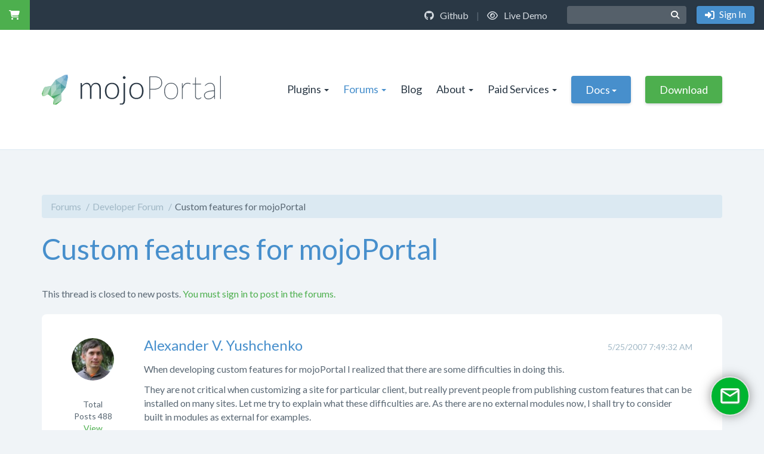

--- FILE ---
content_type: text/html; charset=utf-8
request_url: https://www.mojoportal.com/Forums/Thread.aspx?pageid=5&t=840~1
body_size: 33722
content:

<!DOCTYPE html>
<html id="Html" class="htmlclass" lang="en-US">
	<head id="Head1"><meta charset="utf-8" /><meta http-equiv="x-ua-compatible" content="ie=edge" /><title>
	Custom features for mojoPortal - mojoPortal
</title><meta name="viewport" content="width=device-width, initial-scale=1" /><meta name="SKYPE_TOOLBAR" content="SKYPE_TOOLBAR_PARSER_COMPATIBLE" /><link rel="apple-touch-icon" sizes="180x180" href="../Data/Sites/1/skins/2017-mojo-sky/img/favicons/apple-touch-icon.png" /><link rel="icon" type="image/png" href="../Data/Sites/1/skins/2017-mojo-sky/img/favicons/favicon-32x32.png" sizes="32x32" /><link rel="icon" type="image/png" href="../Data/Sites/1/skins/2017-mojo-sky/img/favicons/favicon-16x16.png" sizes="16x16" /><link rel="manifest" href="../Data/Sites/1/skins/2017-mojo-sky/img/favicons/manifest.json" /><link rel="mask-icon" href="../Data/Sites/1/skins/2017-mojo-sky/img/favicons/safari-pinned-tab.svg" color="#478fcc" /><link rel="shortcut icon" href="../Data/Sites/1/skins/2017-mojo-sky/img/favicons/favicon.ico" /><meta name="msapplication-config" content="img/favicons/browserconfig.xml" /><meta name="theme-color" content="#ffffff" />
<meta property="og:type" content="website" />
<link rel="search" type="application/opensearchdescription+xml" title="mojoPortal Site Search" href="https://www.mojoportal.com/SearchEngineInfo.ashx" />

		<!-- Style -->
		<link href="https://fonts.googleapis.com/css?family=Lato:300,300i,400,400i,700,700i" rel="stylesheet" />
		<!-- <link rel="stylesheet" href="//maxcdn.bootstrapcdn.com/font-awesome/4.7.0/css/font-awesome.min.css" /> -->
		
<link rel="stylesheet" href="https://www.mojoportal.com/Data/Sites/1/skins/2017-mojo-sky/fonts/fontawesome-free-6.4.2-web/css/all.min.css?v=e29d74a4-b296-4cfc-99c9-c9f3a24fa4d0" data-loader="skinfoldercss">
<link rel="stylesheet" href="https://www.mojoportal.com/Data/Sites/1/skins/2017-mojo-sky/fonts/fontawesome-free-6.4.2-web/css/v4-shims.min.css?v=e29d74a4-b296-4cfc-99c9-c9f3a24fa4d0" data-loader="skinfoldercss">
<link rel="stylesheet" href="https://www.mojoportal.com/Data/Sites/1/skins/2017-mojo-sky/js/smartmenus/jquery.smartmenus.bootstrap.css?v=e29d74a4-b296-4cfc-99c9-c9f3a24fa4d0" data-loader="skinfoldercss">
<link rel="stylesheet" href="https://www.mojoportal.com/Data/Sites/1/skins/2017-mojo-sky/js/prismjs/themes/prism-okaidia.min.css?v=e29d74a4-b296-4cfc-99c9-c9f3a24fa4d0" data-loader="skinfoldercss"><link rel="stylesheet" href="//code.jquery.com/ui/1.12.1/themes/smoothness/jquery-ui.css" />
<link rel="stylesheet" href="https://www.mojoportal.com/Data/Sites/1/skins/2017-mojo-sky/js/vendors/nivo-slider/themes/default/default.css?v=e29d74a4-b296-4cfc-99c9-c9f3a24fa4d0" data-loader="skinfoldercss">
<link rel="stylesheet" href="https://www.mojoportal.com/Data/Sites/1/skins/2017-mojo-sky/js/vendors/nivo-slider/themes/light/light.css?v=e29d74a4-b296-4cfc-99c9-c9f3a24fa4d0" data-loader="skinfoldercss">
<link rel="stylesheet" href="https://www.mojoportal.com/Data/Sites/1/skins/2017-mojo-sky/js/vendors/nivo-slider/themes/dark/dark.css?v=e29d74a4-b296-4cfc-99c9-c9f3a24fa4d0" data-loader="skinfoldercss">
<link rel="stylesheet" href="https://www.mojoportal.com/Data/Sites/1/skins/2017-mojo-sky/js/vendors/nivo-slider/themes/bar/bar.css?v=e29d74a4-b296-4cfc-99c9-c9f3a24fa4d0" data-loader="skinfoldercss">
<link rel="stylesheet" href="https://www.mojoportal.com/Data/Sites/1/skins/2017-mojo-sky/js/vendors/nivo-slider/nivo-slider.css?v=e29d74a4-b296-4cfc-99c9-c9f3a24fa4d0" data-loader="skinfoldercss">
<link rel="stylesheet" href="https://www.mojoportal.com/Data/Sites/1/skins/2017-mojo-sky/js/vendors/slick/slick.css?v=e29d74a4-b296-4cfc-99c9-c9f3a24fa4d0" data-loader="skinfoldercss"><link rel="stylesheet" data-loader="StyleSheetCombiner"  href="https://www.mojoportal.com/csshandler.ashx?s=1&skin=2017-mojo-sky&sv=e29d74a4-b296-4cfc-99c9-c9f3a24fa4d0"/>

		<!-- Scripts -->
		
		<script src="//code.jquery.com/jquery-3.1.1.min.js" integrity="sha256-hVVnYaiADRTO2PzUGmuLJr8BLUSjGIZsDYGmIJLv2b8=" crossorigin="anonymous"></script>
		
<script>window.jQuery || document.write('<script src=\'https://www.mojoportal.com/Data/Sites/1/skins/2017-mojo-sky/js/vendors/jquery/jquery-3.7.0.min.js?v=e29d74a4-b296-4cfc-99c9-c9f3a24fa4d0\'><\/script>')</script>
		<script src="//code.jquery.com/ui/1.12.1/jquery-ui.min.js" integrity="sha256-VazP97ZCwtekAsvgPBSUwPFKdrwD3unUfSGVYrahUqU=" crossorigin="anonymous"></script>
		
<script src="https://www.mojoportal.com/Data/Sites/1/skins/2017-mojo-sky/js/vendors/nivo-slider/jquery.nivo.slider.pack.js?v=e29d74a4-b296-4cfc-99c9-c9f3a24fa4d0" data-loader="skinfolderscript"></script>
<script>window.jQuery.ui || document.write('<script src=\'https://www.mojoportal.com/Data/Sites/1/skins/2017-mojo-sky/js/vendors/jquery/jquery-ui-1.12.1/jquery-ui.min.js?v=e29d74a4-b296-4cfc-99c9-c9f3a24fa4d0\'><\/script>')</script>
<script>window.jQuery.ui || document.write('<link rel=\'stylesheet\' href=\'https://www.mojoportal.com/Data/Sites/1/skins/2017-mojo-sky/js/vendors/jquery/jquery-ui-1.12.1/jquery-ui.min.css?v=e29d74a4-b296-4cfc-99c9-c9f3a24fa4d0\'>')</script>
		<!-- Change JQueryUI plugin names to fix name collision with Bootstrap. -->
		<script>$.widget.bridge('uiTooltip', $.ui.tooltip);$.widget.bridge('uiButton', $.ui.button);</script>
		
		<!-- Live Helper Chat 
		<script type="text/javascript">
			var LHCChatOptions = {};
			LHCChatOptions.opt = {widget_height:340,widget_width:300,popup_height:520,popup_width:500,domain:'www.mojoportal.com'};
			(function() {
			var po = document.createElement('script'); po.type = 'text/javascript'; po.async = true;
			var referrer = (document.referrer) ? encodeURIComponent(document.referrer.substr(document.referrer.indexOf('://')+1)) : '';
			var location  = (document.location) ? encodeURIComponent(window.location.href.substring(window.location.protocol.length)) : '';
			po.src = '//support.i7media.com/index.php/chat/getstatus/(click)/internal/(position)/bottom_right/(ma)/br/(hide_offline)/true/(top)/350/(units)/pixels/(leaveamessage)/true/(department)/4/(theme)/3?r='+referrer+'&l='+location;
			var s = document.getElementsByTagName('script')[0]; s.parentNode.insertBefore(po, s);
			})();
		</script>	-->	
		<script>var LHC_API = LHC_API||{};
		LHC_API.args = {mode:'widget',lhc_base_url:'//chat.i7media.com/',wheight:450,wwidth:350,pheight:520,pwidth:500,domain:'www.mojoportal.com',leaveamessage:true,department:[4],theme:5,check_messages:false};
		(function() {
		var po = document.createElement('script'); po.type = 'text/javascript'; po.setAttribute('crossorigin','anonymous'); po.async = true;
		var date = new Date();po.src = '//chat.i7media.com/design/defaulttheme/js/widgetv2/index.js?'+(""+date.getFullYear() + date.getMonth() + date.getDate());
		var s = document.getElementsByTagName('script')[0]; s.parentNode.insertBefore(po, s);
		})();
		</script>
	
<link rel='canonical' href='https://www.mojoportal.com/Forums/Thread.aspx?pageid=5&amp;t=840~-1' /></head>
	<body id="Body" class="pagebody is-complete forumthread forumpage page-offwhite">
		
		
		<form method="post" action="/" id="aspnetForm" class="main-form">
<div class="aspNetHidden">
<input type="hidden" name="__EVENTTARGET" id="__EVENTTARGET" value="" />
<input type="hidden" name="__EVENTARGUMENT" id="__EVENTARGUMENT" value="" />
<input type="hidden" name="__VIEWSTATEFIELDCOUNT" id="__VIEWSTATEFIELDCOUNT" value="3" />
<input type="hidden" name="__VIEWSTATE" id="__VIEWSTATE" value="9JeU6FVhrYw/766yjpJG8wnffKcBXWh56u6T/iwLF1za3GEKuCDe0OtdLIHBvN1tXWFYkog3HZNBixgiDYbkctn++vWaM6eFiyhEIKOLnETHDjzs8LPKBkjoz1Nw35mJtP/hwb747kw5+2dgBf13SHx8hMHWjrI4pX0y6llvxWUgbuKnmCCcUC6zur/ZOn9Z3EMfN30joMESuWi6u2eYvSdXxjEWgMk9wsZvq/uJYB3ftnfw1aMzCqGAYC/Xl2b7UdWe3pupsRJalEF8DeFQEwDwUbmLLQyzgTHCNkM1TLidRElR7XCrhEKvJOQg8k3s4SnZhrkBIslEKU+8OEA++dl6m6CaJWr0ChVoEKcG/UpY3bkrvbtxi+dCqXJS4Rnl+5H54JKwr8748cRZ5Rf9DG514gGTGMVBYX0K2+usyfDB22IF9F11BdN+iYKDxVqJIGcOwZ0p09zgDkUfHs/LR5O+bNWd8wfhwrwUz6S1rIfXLrxxSN/5" />
<input type="hidden" name="__VIEWSTATE1" id="__VIEWSTATE1" value="+wQFBT/DNwqnjFxGZuICE9SP5ejGNncsk17uvAHMOaZRTPmdVr0kPSR2zCbXOzAfoGOQ5dGdQ4yAE3NngwYerz1M0QUX0zlPOtv/7qJkDWOci7pLRqAxv9TpFFSPxbL1XcSrA5obfy6ddMIAbPAcVKk5vL/HZQXNNjXL0b3CCMm2pb3bzcug8vPVjoptnVu0sMreAVh0p6qC0Yfi9eqws4Zv7pat0sQTi3FfARIW4XSPSmv0uk91MJ3Mirp5hVky/aya6dnUf3eDjrIcpIJrG3WtDMETPkVdni33GDPK7wbagr0iRR/qUMl6STa3wP1xo9eArRFtrdWc25zYnaKJ6S1h396JTvL+MdG3pjr5DxY4UKX7Kk+Q+xLOp6V/Y4Eky6XxEimYONmm07FbdHamOEmu5GuXcBCft/abk9dqCboBRpWhgyGsWJqyQwdndoMd/eqpXydwYMP55K+CjO/EzVTHdRk9TUpCFZ7T1pvtuOC3ZygNDHA0" />
<input type="hidden" name="__VIEWSTATE2" id="__VIEWSTATE2" value="2eHvXBLmNKvHu+5/DofiwQRFtMVIJG+5PGEgMlq1acbLgiXOHIlLRnFQzfsi0VpqjzsepiQ4MaELDvtQApYmQzU92I0cDc8VxNoDE7hOz6SCUZ0LpWe6T8H8Hw794y9miIgr/neqfhx2Oxm3UIdW6xp4qjlXY3YjS94HnDts/FmII/q9SMjyzsWeOTTX3+FqZheA3UfHoyHok7gAigPjECfL5cW3b1TVmL8dAujz6QVcjC3tpOHSkeLHBNRYLYSizJIoFE4kHq4nghI3hM6kPfxpDX/pBcBsrLuof+rlCkSk6WEtOJItflgbiTj0M6hCgRnDYgcUHTofXgzBF0A58dDAVYy02w==" />
</div>

<script type="text/javascript">
//<![CDATA[
var theForm = document.forms['aspnetForm'];
if (!theForm) {
    theForm = document.aspnetForm;
}
function __doPostBack(eventTarget, eventArgument) {
    if (!theForm.onsubmit || (theForm.onsubmit() != false)) {
        theForm.__EVENTTARGET.value = eventTarget;
        theForm.__EVENTARGUMENT.value = eventArgument;
        theForm.submit();
    }
}
//]]>
</script>



<script src="/ClientScript/mojocombined/mojocombinedfull.js?v3" data-loader="scriptloader"></script>
<script src="/ClientScript/CSSFriendly/AdapterUtils.min.js" data-loader="scriptloader"></script>
<script src="/ClientScript/CSSFriendly/TreeViewAdapter.min.js" data-loader="scriptloader"></script><script data-loader="NeatHtmlUntrustedContentControl" src="/NeatHtml/NeatHtml.js?guid=16600db8-2145-461d-b6cd-29432b92309b"></script>
<script src="/bundles/WebFormsJs?v=N8tymL9KraMLGAMFuPycfH3pXe6uUlRXdhtYv8A_jUU1" type="text/javascript"></script>
<script src="/bundles/MsAjaxJs?v=D6VN0fHlwFSIWjbVzi6mZyE9Ls-4LNrSSYVGRU46XF81" type="text/javascript"></script>
<div class="aspNetHidden">

	<input type="hidden" name="__VIEWSTATEGENERATOR" id="__VIEWSTATEGENERATOR" value="0EFB0CF3" />
	<input type="hidden" name="__EVENTVALIDATION" id="__EVENTVALIDATION" value="ul+YUPiLw6DXorbZibatQm74Hwzxzel6rhzpKoZHf3NZGwTyQnfqyAoHrcm79BAXlElk7nfIJZsI5WC1PKWmqjVxwNiggAFajWFyEIdRPaCfrY5qrknEB3Cu/xfCh8+YCO3tzPU7sf1qGkn29b+rvkipV+XKeVVLRZtELtCc7Ru8Bmcj" />
</div>
			
			
			
			<script type="text/javascript">
//<![CDATA[
Sys.WebForms.PageRequestManager._initialize('ctl00$ScriptManager1', 'aspnetForm', [], [], [], 90, 'ctl00');
//]]>
</script>


		<script>var hideAdminDrawerInitially = true;</script>
			
			<div class="userbar">
				<div class="left">
					<li class='topnavitem cartnav'><a class='sitelink' href='https://www.mojoportal.com/WebStore/Cart.aspx?pageid=490&amp;mid=733'><span class='fa fa-shopping-cart text-green'></span></a></li> 
				</div>
				<div class="right">
					<div class="userbarlinks"><a href="https://github.com/i7MEDIA/mojoportal/" target="_blank"><i class="fa fa-github"></i> Github</a> | <a href="https://demo.mojoportal.com/" target="_blank"><i class="fa fa-eye"></i> Live Demo</a></div>
					<div id="ctl00_SearchInputBar_pnlS" class="wrapsearchinput">
	
	<div id="ctl00_SearchInputBar_pnlSearch" class="searchpanel " onkeypress="javascript:return WebForm_FireDefaultButton(event, &#39;ctl00_SearchInputBar_btnSearch&#39;)" style="display:inline;">
		
		
		
		<input name="ctl00$SearchInputBar$txtSearch" type="text" id="ctl00_SearchInputBar_txtSearch" title="Site Search" class="form-control" placeholder=" " />
		<span class='input-group-btn'><input type="submit" name="ctl00$SearchInputBar$btnSearch" value="" id="ctl00_SearchInputBar_btnSearch" class="btn btn-link" /></span>
		
	
	</div>

</div>
					<ul class="user-spec">
						<li class="topnavitem"><a class="btn btn-blue loginlink" rel="nofollow" href="https://www.mojoportal.com/Secure/Login.aspx?returnurl=https%3a%2f%2fwww.mojoportal.com%2f"> Sign In</a></li>
						
					</ul>
				</div>
			</div>
			<div class="sitewrap">
				<header class="head">
					<div class="container">
						<a class="site-logo" href="../"><img src="https://www.mojoportal.com/Data/Sites/1/skins/2017-mojo-sky/img/logo.svg" alt="mojoPortal CMS" /></a>
						<div class="sitemenu hidden-xs hidden-sm" id="site-menu">
							<ul class='nav navbar-nav sm sm-clean'><li class='dropdown-toggle'><a href='/plugins'>Plugins</a><ul class='dropdown-menu'><li><a href='https://www.mojoportal.com/form-wizard-pro-product'>Form Wizard Pro</a></li><li><a href='https://www.mojoportal.com/event-calendar-pro-product'>Event Calendar Pro</a></li><li><a href='https://www.mojoportal.com/site-membership-pro-product'>Site Membership Pro</a></li><li><a href='https://www.mojoportal.com/web-invoice-pro-product'>Web Invoice Pro</a></li><li><a href='https://www.mojoportal.com/fund-raiser-pro-product'>Fund Raiser Pro</a></li><li><a href='https://www.mojoportal.com/professional-installation-service'>Installation Service</a></li></ul></li><li class='dropdown-toggle active'><a href='/forums'>Forums</a><ul class='dropdown-menu'><li><a href='https://www.mojoportal.com/Forums/ForumView.aspx?pageid=5&f=3~1'>Installing &amp; Upgrading</a></li><li><a href='https://www.mojoportal.com/Forums/ForumView.aspx?pageid=5&f=5~1'>Site Administration</a></li><li><a href='https://www.mojoportal.com/Forums/ForumView.aspx?pageid=5&f=9~1'>Developer Forum</a></li><li><a href='https://www.mojoportal.com/Forums/ForumView.aspx?pageid=5&f=4~1'>Design &amp; Skinning</a></li><li><a href='https://www.mojoportal.com/Forums/ForumView.aspx?pageid=5&f=43~1'>SuperFlexi</a></li><li><a href='https://www.mojoportal.com/forums'>More Forums</a></li></ul></li><li><a href='/blog'>Blog</a></li><li class='dropdown-toggle'><a href='/about'>About</a><ul class='dropdown-menu'><li><a href='/features'>Features</a></li><li><a href='/contact'>Contact Us</a></li><li><a href='/report-a-vulnerability'>Report a Vulnerability</a></li><li><a href='/contribute'>Contribute</a></li></ul></li><li class='dropdown-toggle'><a href='/paid-services'>Paid Services</a><ul class='dropdown-menu'><li class='dropdown-toggle'><a href='/hosting'>Hosting</a><ul class='dropdown-menu'><li><a href='/shared-hosting'>Shared Hosting</a></li><li><a href='/dedicated-hosting'>Dedicated Hosting</a></li></ul></li><li class='dropdown-toggle'><a href='/paid-support'>Paid Support</a><ul class='dropdown-menu'><li><a href='/paid-support-ticket'>Paid Support Ticket</a></li><li><a href='/support-plans'>Support Plans</a></li></ul></li><li><a href='/training'>mojoPortal Training</a></li></ul></li><li class='dropdown-toggle menu-btn-blue'><a class='menu-btn-blue' href='/docs'>Docs</a><ul class='dropdown-menu'><li class='dropdown-toggle'><a href='/docs/install-and-admin'>Install &amp; Admin</a><ul class='dropdown-menu'><li class='dropdown-toggle'><a href='/docs/installation-quick-start'>Installation Quick Start</a><ul class='dropdown-menu'><li class='dropdown-toggle'><a href='/docs/installing-mojoportal-on-iis'>Installing mojoPortal on IIS</a><ul class='dropdown-menu'><li><a href='/adding-a-host-name-to-the-hosts-file-for-local-testing'>How to get multiple IIS web sites working on your development machine</a></li></ul></li><li><a href='/docs/migrating-mojoportal-to-a-new-server'>Migrating mojoPortal to a New Server</a></li></ul></li><li><a href='/hosting-requirements'>Hosting Requirements</a></li><li><a href='/docs/database-configuration'>Database Configuration</a></li><li><a href='/docs/upgrading'>Upgrading</a></li><li class='dropdown-toggle'><a href='/docs/basic-troubleshooting'>Basic Troubleshooting</a><ul class='dropdown-menu'><li><a href='/mojoportal-system-log.aspx'>The mojoPortal System Log</a></li></ul></li><li class='dropdown-toggle'><a href='/docs/email'>Email Configuration</a><ul class='dropdown-menu'><li><a href='/docs/sending-bulk-email'>Sending Bulk Email</a></li></ul></li><li class='dropdown-toggle'><a href='/docs/e-commerce'>E-commerce</a><ul class='dropdown-menu'><li><a href='/using-authorizenet.aspx'>Using Authorize.NET</a></li><li><a href='/using-paypal-standard.aspx'>Using PayPal Standard</a></li><li><a href='/using-paypal-website-payments-pro.aspx'>Using PayPal Website Payments Pro</a></li><li><a href='/using-paypal-express-checkout'>Using PayPal Express Checkout</a></li><li><a href='/using-plugnpay.aspx'>Using PlugNPay</a></li><li><a href='/using-worldpay'>Using WorldPay</a></li></ul></li><li class='dropdown-toggle'><a href='/managing-pages'>Managing Pages</a><ul class='dropdown-menu'><li><a href='/how-to-make-a-page-link-to-a-child-page.aspx'>How To Make a Page Link To a Child Page</a></li><li><a href='/linking-to-external-or-existing-pages.aspx'>Linking to External or Existing Pages</a></li><li><a href='/renaming-pages-and-changing-page-urls'>Renaming Pages and Changing Page Urls</a></li></ul></li><li class='dropdown-toggle'><a href='/docs/adding-content'>Adding Content to Pages</a><ul class='dropdown-menu'><li class='dropdown-toggle'><a href='/publishing-the-same-content-on-multiple-pages.aspx'>Publishing the Same Content on Multiple Pages</a><ul class='dropdown-menu'><li><a href='/same-content-on-all-pages-with-module-wrapper.aspx'>Same Content on All Pages With Module Wrapper</a></li></ul></li></ul></li><li><a href='/docs/content-versioning'>Content Versioning</a></li><li><a href='/docs/content-workflow'>Content Workflow</a></li><li class='dropdown-toggle'><a href='/docs/seo'>Search Engine Optimization</a><ul class='dropdown-menu'><li class='dropdown-toggle'><a href='/google-analytics-integration.aspx'>Google Analytics Integration</a><ul class='dropdown-menu'><li><a href='/tracking-outbound-link-clicks.aspx'>Tracking Outbound Link Clicks</a></li><li><a href='/using-the-async-google-analytics-controls.aspx'>Using The Async Google Analytics Controls</a></li></ul></li><li><a href='/submitting-your-site-maps-to-google-and-bing.aspx'>Submitting Your Site Maps to Google and Bing</a></li><li><a href='/seo-page-title-format.aspx'>Page Title Format</a></li><li><a href='/extensionless-urls.aspx'>Extensionless Urls</a></li><li><a href='/301-redirects.aspx'>301 Redirects</a></li><li><a href='/custom-meta-data.aspx'>Custom Meta Data</a></li><li><a href='/optimizing-your-home-page-url-for-seo.aspx'>Optimizing Your Home Page Url for SEO</a></li></ul></li><li class='dropdown-toggle'><a href='/advanced-configuration'>Advanced Configuration</a><ul class='dropdown-menu'><li><a href='/medium-trust'>Running in Medium Trust</a></li><li class='dropdown-toggle'><a href='/docs/webconfig'>Web.config Guide</a><ul class='dropdown-menu'><li><a href='/sample-userconfig.aspx'>Sample user.config</a></li><li><a href='/using-separate-files-for-config-sections'>Using Separate Files for Config Sections</a></li></ul></li><li><a href='/docs/canonical-domain'>Using a Canonical Domain or Host Name</a></li><li><a href='/docs/supporting-large-file-uploads'>Supporting Large File Uploads</a></li><li><a href='/using-neatupload-for-multiple-file-upload-with-a-progress-bar'>Using NeatUpload for Multiple File Upload with a Progress Bar</a></li><li><a href='/cdn-configuration'>CDN Configuration</a></li></ul></li><li><a href='/localization'>Localization</a></li><li><a href='/accessibility'>Accessibility</a></li><li><a href='/creatingaregistrationagreement.aspx'>Creating a Registration Agreement</a></li><li><a href='/capacity-planning.aspx'>Capacity Planning</a></li><li class='dropdown-toggle'><a href='/docs/site-search'>Site Search</a><ul class='dropdown-menu'><li><a href='/rebuilding-the-search-index.aspx'>Rebuilding the Search Index</a></li></ul></li><li><a href='/self-hosting-jquery'>Self Hosting jQuery</a></li><li><a href='/creating-content-templates.aspx'>Creating Content Templates</a></li><li><a href='/creating-content-style-templates.aspx'>Creating Content Style Templates</a></li><li><a href='/controlling-jquery-jquery-ui-versions'>Controlling jQuery &amp; jQuery UI Versions</a></li><li><a href='/customizing-the-404-page-not-found-page'>Customizing the 404 Page Not Found Page</a></li><li><a href='/adding-a-facebook-profile-widget-to-your-site.aspx'>Adding a Facebook Profile Widget to your site</a></li><li class='dropdown-toggle'><a href='/docs/multi-tenancy'>Multi-Tenancy</a><ul class='dropdown-menu'><li><a href='/docs/multi-tenancy-with-host-names'>Using Host Names</a></li><li><a href='/docs/multi-tenancy-with-folder-names'>Using Folders</a></li><li><a href='/docs/multi-tenancy-related-sites-mode'>Using Related Sites Mode</a></li></ul></li><li class='dropdown-toggle'><a href='/docs/web-farms-and-clusters'>Web Farms and Clusters</a><ul class='dropdown-menu'><li><a href='/overview-scaling-out-vs-scaling-up'>Overview - Scaling Out vs Scaling Up</a></li><li><a href='/implementation-considerations-for-web-farms'>Implementation Considerations for Web Farms</a></li><li class='dropdown-toggle'><a href='/windows-azure'>Windows Azure</a><ul class='dropdown-menu'><li><a href='/overview-of-the-windows-azure-platform'>Overview of the Windows Azure Platform</a></li><li class='dropdown-toggle'><a href='/using-a-synchronization-framework-to-run-mojoportal-on-azure'>Using a Synchronization Framework to Run mojoPortal on Azure</a><ul class='dropdown-menu'><li><a href='/create-a-windows-azure-storage-account'>Create a Windows Azure Storage Account</a></li><li><a href='/deploy-the-azure-host-to-windows-azure'>Deploy the Azure Host to Windows Azure</a></li><li><a href='/create-a-sqlazure-database'>Create a SqlAzure Database</a></li><li><a href='/create-windows-azure-appfabric-cache'>Create Windows Azure AppFabric Cache</a></li><li><a href='/preparing-a-local-copy-of-mojoportal-for-deployment'>Preparing a Local Copy of mojoPortal for Deployment</a></li><li><a href='/uploading-mojoportal-files-to-azure-blob-storage'>Uploading mojoPortal Files to Azure Blob Storage</a></li></ul></li></ul></li><li><a href='/logging-errors-to-the-database'>Logging Errors to the Database</a></li></ul></li><li><a href='/using-open-live-writer-to-manage-pages'>Using Open Live Writer to Manage Pages</a></li></ul></li><li class='dropdown-toggle'><a href='/docs/skinning'>Design and Skinning</a><ul class='dropdown-menu'><li><a href='/docs/upgrading-skins'>Upgrading Skins</a></li><li><a href='/supporting-tablets-and-phones'>Supporting Tablets and Phones</a></li><li><a href='/customizing-framework-with-bootswatch'>Customizing Framework with Bootswatch</a></li><li class='dropdown-toggle'><a href='/understanding-the-layout-master-file'>Understanding the Layout.master File</a><ul class='dropdown-menu'><li class='dropdown-toggle'><a href='/usercontrols-as-include-files.aspx'>UserControls as Include Files</a><ul class='dropdown-menu'><li><a href='/the-slidepanel-user-control.aspx'>The SlidePanel User Control</a></li></ul></li><li><a href='/showing-side-columns-even-when-they-have-no-content.aspx'>Showing Side Columns Even When They Have No Content</a></li><li><a href='/using-images-in-layoutmaster.aspx'>Using Images in layout.master</a></li><li><a href='/how-the-main-column-layout-works'>How The Main Column Layout Works</a></li></ul></li><li><a href='/understanding-the-styleconfig-file.aspx'>Understanding The style.config File</a></li><li><a href='/understandingthecssfiles.aspx'>Understanding the CSS Files</a></li><li class='dropdown-toggle'><a href='/docs/theme-skin-file'>Using the theme.skin File</a><ul class='dropdown-menu'><li><a href='/styling-facebook-comments'>Styling Facebook Comments</a></li><li><a href='/blog-display-settings'>Blog Display Settings</a></li><li><a href='/login-module-display-settings'>Login Module Display Settings</a></li><li><a href='/member-list-display-settings'>Member List Display Settings</a></li><li><a href='/forum-display-settings'>Forum Display Settings</a></li><li><a href='/layout-display-settings'>Layout Display Settings</a></li><li><a href='/registration-page-display-settings'>Registration Page Display Settings</a></li><li><a href='/webstore-display-settings'>WebStore Display Settings</a></li><li><a href='/child-page-site-map-display-settings'>Child Page Site Map Display Settings</a></li><li><a href='/image-gallery-display-settings'>Image Gallery Display Settings</a></li><li><a href='/feed-manager-display-settings'>Feed Manager Display Settings</a></li><li><a href='/shared-files-display-settings'>Shared Files Display Settings</a></li><li><a href='/event-calendar-pro-display-settings'>Event Calendar Pro Display Settings</a></li><li><a href='/form-wizard-pro-display-settings'>Form Wizard Pro Display Settings</a></li><li><a href='/miscellaneous-other-themeskin-settings'>Miscellaneous Other theme.skin settings</a></li><li><a href='/search-results-display-settings'>Search Results Display Settings</a></li><li><a href='/fund-raiser-pro-display-settings'>Fund Raiser Pro Display Settings</a></li></ul></li><li class='dropdown-toggle'><a href='/docs/styling-menus'>Styling Menus</a><ul class='dropdown-menu'><li class='dropdown-toggle'><a href='/menu-structure-and-properties.aspx'>Menu Structure and Properties</a><ul class='dropdown-menu'><li><a href='/multiple-horizontal-menus.aspx'>Multiple Horizontal Menus</a></li></ul></li><li><a class='unclickable' href='/docs/menu-types'>Menu Types</a></li><li><a class='unclickable' href='/unclickable-menu-items.aspx'>Unclickable Menu Items</a></li><li><a href='/the-trouble-with-aspnet-menu.aspx'>The Trouble With ASP.NET Menu</a></li><li><a href='/custom-menu-css-classes'>Custom Menu CSS Classes</a></li><li><a href='/flexmenu'>FlexMenu</a></li><li><a href='/mobile-kit-pro-mobilemenu'>Mobile Kit Pro - MobileMenu</a></li></ul></li><li class='dropdown-toggle'><a href='/skinning-tips'>Skinning Tips</a><ul class='dropdown-menu'><li><a href='/different-styles-for-different-features'>Different Styles For Different Features</a></li><li><a href='/styling-the-search-input-box'>Styling the Search Input Box</a></li><li><a href='/using-wireframe-skins'>Using Wireframe Skins</a></li><li><a href='/how-to-make-a-side-column-wider-on-some-pages'>How To Make a Side Column Wider On Some Pages</a></li><li><a href='/a-more-flexible-set-of-container-panels'>A More Flexible Set of Container Panels</a></li><li><a href='/docs/customizing-labels-and-buttons'>Customizing Labels and Buttons</a></li><li><a href='/customizing-the-addthis-widget'>Customizing the AddThis Widget</a></li><li><a href='/css-its-all-about-understanding-selectors'>CSS - Its All About Understanding Selectors</a></li><li><a href='/css-understanding-the-cascade'>CSS - Understanding the Cascade</a></li><li><a href='/visual-partitioning'>Visual Partitioning</a></li><li><a href='/where-is-the-site-logo'>Where is the Site Logo?</a></li><li><a href='/using-nivo-slider'>Using Nivo Slider</a></li><li><a href='/styling-jquery-widgets'>Styling jQuery Widgets</a></li><li><a href='/using-a-custom-favicon'>Using a Custom Favicon</a></li></ul></li><li><a href='/design-resources.aspx'>Design Resources</a></li><li><a href='/troubleshooting-css-issues.aspx'>Troubleshooting CSS Issues</a></li><li class='dropdown-toggle'><a href='/styling-admin-areas.aspx'>Styling Admin Areas</a><ul class='dropdown-menu'><li><a href='/creating-an-admin-toolbar.aspx'>Creating An Admin Toolbar</a></li><li><a href='/administration-menu.aspx'>Administration Menu</a></li></ul></li><li><a href='/how-to-control-headings.aspx'>How To Control Headings</a></li><li><a href='/changing-the-jquery-ui-theme'>Changing the jQuery UI Theme</a></li><li><a href='/improving-your-yslow-or-page-speed-score'>Improving Your YSlow or Page Speed Score</a></li><li><a href='/controlling-the-size-of-avatars'>Controlling the Size of Avatars</a></li><li><a href='/styling-recaptcha'>Styling Recaptcha</a></li><li><a href='/docs/creating-cross-platform-favicons'>Creating Cross Platform Favicons</a></li><li class='dropdown-toggle'><a href='/creating-skins-with-artisteer'>Creating mojoPortal CMS Skins with Artisteer</a><ul class='dropdown-menu'><li><a href='/artisteer-31-instructions'>Artisteer 3.1 Instructions</a></li><li><a href='/artisteer-30-instructions'>Artisteer 3.0 Instructions</a></li><li><a href='/artisteer-24-to-26-instructions.aspx'>Artisteer 2.4 to 2.6 Instructions</a></li><li><a href='/artisteer-23-instructions.aspx'>Artisteer 2.3 Instructions</a></li></ul></li><li><a href='/docs/skin-config'>Skin Config</a></li></ul></li><li class='dropdown-toggle'><a href='/docs/features'>Features</a><ul class='dropdown-menu'><li><a href='/docs/audio-video-players'>Audio/Video Players</a></li><li class='dropdown-toggle'><a href='/docs/better-image-gallery'>Better Image Gallery</a><ul class='dropdown-menu'><li><a href='/docs/getting-started-with-the-better-image-gallery'>Getting Started With The Better Image Gallery</a></li></ul></li><li class='dropdown-toggle'><a href='/docs/blog'>Blog</a><ul class='dropdown-menu'><li><a href='/using-open-live-writer-with-your-blog'>Using Open Live Writer with Your Blog</a></li><li><a href='/adding-content-to-the-blog-sidebar.aspx'>Adding Content to the Blog Sidebar</a></li><li class='dropdown-toggle'><a href='/using-feedburner-with-your-blog.aspx'>Using Feedburner with Your Blog</a><ul class='dropdown-menu'><li><a href='/getting-the-most-from-your-blog-with-odiogo-and-feedburner'>Getting The Most From Your Blog with Odiogo and Feedburner</a></li></ul></li><li><a href='/using-the-blog-feed-in-feed-manager'>Using the Blog Feed in Feed Manager</a></li><li><a href='/google-news-site-map'>Google News Site Map</a></li><li><a href='/blog-featured-post'>Blog Featured Post</a></li><li><a href='/blog-featured-image'>Blog Featured Image</a></li><li><a href='/blog-post-list-module'>Blog Post List Module</a></li></ul></li><li><a href='/docs/contact-form'>Contact Form</a></li><li><a href='/docs/event-calendar-pro'>Event Calendar Pro</a></li><li class='dropdown-toggle'><a href='/docs/feed-manager'>Feed Manager</a><ul class='dropdown-menu'><li><a href='/filtering-content-in-feed-manager.aspx'>Filtering Content in Feed Manager</a></li></ul></li><li><a href='/docs/file-manager'>File Manager</a></li><li><a href='/docs/form-wizard'>Form Wizard</a></li><li class='dropdown-toggle'><a href='/docs/forums'>Forums</a><ul class='dropdown-menu'><li><a href='/allowing-users-to-post-images-in-the-forums'>Allowing Users To Post Images In The Forums</a></li></ul></li><li><a href='/docs/html-fragment-module'>HTML Fragment Module</a></li><li><a href='/docs/html-module'>HTML Module</a></li><li><a href='/docs/image-gallery'>Image Gallery</a></li><li><a href='/docs/newsletter'>Newsletter</a></li><li><a href='/docs/recent-content'>Recent Content</a></li><li><a href='/docs/shared-files'>Shared Files</a></li><li><a href='/docs/superflexi'>SuperFlexi</a></li><li><a href='/docs/webstore'>WebStore</a></li><li><a href='/docs/xml-xsl-module'>XML/XSL Module</a></li></ul></li><li class='dropdown-toggle'><a href='/dev-docs'>Developer Docs</a><ul class='dropdown-menu'><li><a href='/dev-docs/how-mojoportal-works'>How mojoPortal Works</a></li><li><a href='/dev-docs/getting-the-code'>Getting the Code</a></li><li class='dropdown-toggle'><a href='/dev-docs/hello-world-quick-start'>Hello World - Developer Quick Start</a><ul class='dropdown-menu'><li><a href='/building-a-simple-paypal-buy-now-feature.aspx'>Building a Simple PayPal Buy Now Feature</a></li></ul></li><li class='dropdown-toggle'><a href='/dev-docs/extending-mojoportal'>Extending mojoPortal</a><ul class='dropdown-menu'><li><a href='/dev-docs/simple-module'>A Simple Custom Module</a></li><li><a href='/dev-docs/adding-javascript'>Adding Javascript</a></li><li><a href='/dev-docs/cloning-a-feature'>Cloning an Existing Feature</a></li><li><a href='/settingupasolutionforcustomdevelopment.aspx'>Setting Up a Solution for Custom Development</a></li><li><a href='/overviewofcontentfeaturedevelopment.aspx'>Overview of Content Feature Development</a></li><li><a href='/setupandupgradeforcustomfeatures.aspx'>Setup and Upgrade for Custom Features</a></li><li><a href='/dev-docs/friendly-urls'>Using Friendly Urls in Custom Features</a></li><li><a href='/addingcustomitemstotheadministrationmenu.aspx'>Adding Custom Items to the Administration Menu</a></li><li><a href='/using-a-different-database-for-a-feature'>Using a Different Database for a Feature</a></li><li><a href='/dev-docs/indexing-custom-features'>Making Custom Features Searchable</a></li><li><a href='/using-module-settings'>Using Module Settings</a></li><li class='dropdown-toggle'><a href='/event-handlers'>Event Handlers</a><ul class='dropdown-menu'><li><a href='/page-created-event-handlers.aspx'>Page Created Event Handlers</a></li><li><a href='/site-created-event-handlers'>Site Created Event Handlers</a></li><li><a href='/user-registered-event-handlers.aspx'>User Registered Event Handlers</a></li><li><a href='/user-sign-in-event-handlers.aspx'>User Sign In Event Handlers</a></li></ul></li><li><a href='/keeping-sessions-alive'>Keeping Sessions Alive</a></li></ul></li><li><a href='/developer-faq'>Developer FAQ</a></li><li><a href='/dev-docs/avoid-forking-the-code'>Avoid Forking The Code</a></li><li><a href='/architecture'>Architecture</a></li><li class='dropdown-toggle'><a href='/using-the-installation-system'>Using The Installation System</a><ul class='dropdown-menu'><li class='dropdown-toggle'><a href='/configuring-initial-content.aspx'>Configuring Initial Content</a><ul class='dropdown-menu'><li><a href='/populating-feature-content.aspx'>Populating Feature Content</a></li></ul></li></ul></li><li><a href='/using-the-task-framework.aspx'>Using The Task Framework</a></li><li><a href='/production-files-vs-source-code'>Production Files vs. Source Code </a></li><li class='dropdown-toggle'><a href='/dev-docs/visual-studio'>Developing in Visual Studio</a><ul class='dropdown-menu'><li><a href='/packaging-and-deployment.aspx'>Packaging and Deployment</a></li><li><a href='/producing-a-minimal-build-without-features.aspx'>Producing a Minimal Build Without Features</a></li><li><a href='/dev-docs/setting-up-your-projects'>Setting Up Your Projects</a></li></ul></li><li class='dropdown-toggle'><a href='/mojoportalwebcontrols.aspx'>mojoPortal Web Controls</a><ul class='dropdown-menu'><li><a href='/smartcombo.aspx'>SmartCombo</a></li><li><a href='/filebrowsertextboxextender'>FileBrowserTextBoxExtender</a></li></ul></li><li><a href='/using-ms-ajax'>Using MS AJAX</a></li><li class='dropdown-toggle'><a href='/customizing-the-editor-toolbars.aspx'>Customizing the Editor Toolbars</a><ul class='dropdown-menu'><li><a href='/controlling-the-css-used-in-the-editors'>Controlling The CSS Used in the Editors</a></li></ul></li><li class='dropdown-toggle'><a href='/docs/sql-query-tool'>Using The SQL Query Tool</a><ul class='dropdown-menu'><li><a href='/docs/using-saved-query-data-in-a-custom-module'>Using Saved Query Data in a Custom Module</a></li></ul></li><li><a href='/using-nettiers-with-mojoportal.aspx'>Using .netTiers with mojoPortal</a></li><li><a href='/using-the-help-system'>Using The Help System</a></li><li><a href='/recommended-developer-tools'>Recommended Tools</a></li><li><a href='/sending-email-from-custom-code'>Sending Email From Custom Code</a></li><li><a href='/logging-to-the-mojoportal-log4net-log-from-custom-code'>Logging to the mojoPortal log4net log From Custom Code</a></li><li><a href='/using-aspnet-routing-in-mojoportal'>Using ASP.NET Routing in mojoPortal</a></li><li class='dropdown-toggle'><a href='/dev-docs/building-a-guestbook-video-series'>Building a Guestbook Video Series</a><ul class='dropdown-menu'><li><a href='/dev-series-1-source-code-overview-part-1.aspx'>Dev Series 1 Source Code Overview Part 1</a></li><li><a href='/video-source-code-overview-part-2.aspx'>Dev Series 2 Source Code Overview Part 2</a></li><li><a href='/dev-series-3-custom-solution.aspx'>Dev Series 3 Custom Solution</a></li><li><a href='/dev-series-4-hello-web.aspx'>Dev Series 4 Hello Web</a></li><li><a href='/dev-series-5-hello-web-part-2.aspx'>Dev Series 5 Hello Web Part 2</a></li><li><a href='/dev-series-6-hello-guest-book.aspx'>Dev Series 6 Hello Guest Book</a></li><li><a href='/dev-series-7-concepts-part-1.aspx'>Dev Series 7 Concepts Part 1</a></li><li><a href='/dev-series-8-concepts-part-2.aspx'>Dev Series 8 Concepts Part 2</a></li><li><a href='/dev-series-9-debugging-in-iis.aspx'>Dev Series 9 Debugging in IIS</a></li><li><a href='/dev-series-10-create-a-table-using-the-setup-system.aspx'>Dev Series 10 Create a Table Using the Setup System</a></li><li><a href='/dev-series-11-using-the-setup-system-to-run-upgrade-scripts.aspx'>Dev Series 11 Using The Setup System to Run Upgrade Scripts</a></li><li><a href='/dev-series-12-generating-a-data-access-class.aspx'>Dev Series 12 Generating a Data Access Class</a></li><li><a href='/dev-series-13-generate-the-business-layer.aspx'>Dev Series 13 Generate the Business Layer</a></li><li><a href='/dev-series-14-first-guestbook-submission.aspx'>Dev Series 14 First Guestbook Submission</a></li><li><a href='/dev-series-15-form-layout.aspx'>Dev Series 15 Form Layout</a></li><li><a href='/dev-series-16-form-layout-and-data-binding.aspx'>Dev Series 16 Form Layout and Data Binding</a></li><li><a href='/dev-series-17-upgrading-from-svn-and-converting-to-vs-2010.aspx'>Dev Series 17 Upgrading from svn and Converting to VS 2010</a></li><li><a href='/dev-series-18-css-layout.aspx'>Dev Series 18 CSS Layout</a></li><li><a href='/dev-series-19-using-a-wysiwyg-editor-and-captcha.aspx'>Dev Series 19 Using a WYSIWYG Editor and Captcha</a></li><li><a href='/dev-series-20-default-button-and-input-validation.aspx'>Dev Series 20 Default Button and Input Validation</a></li><li><a href='/dev-series-21-protecting-against-untrusted-content.aspx'>Dev Series 21 Protecting Against Untrusted Content</a></li><li><a href='/dev-series-22-supporting-page-part-1.aspx'>Dev Series 22 Supporting Page Part 1</a></li><li><a href='/dev-series-23-supporting-pages-part-2.aspx'>Dev Series 23 Supporting Pages Part 2</a></li><li><a href='/dev-series-24-supporting-pages-part-3.aspx'>Dev Series 24 Supporting Pages Part 3</a></li><li><a href='/dev-series-25-enforcing-security-part-1.aspx'>Dev Series 25 Enforcing Security Part 1</a></li><li><a href='/dev-series-26-enforcing-security-part-2.aspx'>Dev Series 26 Enforcing Security Part 2</a></li><li><a href='/dev-series-27-implementing-the-update-method.aspx'>Dev Series 27 Implementing the update method</a></li><li><a href='/dev-series-28-feature-settings-part-1.aspx'>Dev Series 28 Feature Settings Part 1</a></li><li><a href='/dev-series-29-feature-settings-part-2.aspx'>Dev Series 29 Feature Settings Part 2</a></li><li><a href='/dev-series-30-feature-settings-part-3.aspx'>Dev Series 30 Feature Settings Part 3</a></li><li><a href='/dev-series-31-feature-packaging-and-deployment.aspx'>Dev Series 31 Feature Packaging and Deployment</a></li><li><a href='/guest-book-tutorial-files.aspx'>Guest Book Tutorial Files</a></li></ul></li></ul></li><li><a href='/faq'>FAQ</a></li><li class='dropdown-toggle'><a href='/docs/security'>Users &amp; Security</a><ul class='dropdown-menu'><li class='dropdown-toggle'><a href='/docs/use-ssl'>Use SSL</a><ul class='dropdown-menu'><li><a href='/docs/configuring-ssl-in-mojoportal'>Configuring SSL in mojoPortal</a></li><li><a href='/using-an-ssl-proxy-server'>Using an SSL Proxy Server</a></li></ul></li><li class='dropdown-toggle'><a href='/docs/authentication'>Authentication</a><ul class='dropdown-menu'><li><a href='/docs/forms-auth'>Forms Authentication</a></li><li class='dropdown-toggle'><a href='/docs/ldap-authentication'>LDAP Authentication</a><ul class='dropdown-menu'><li><a href='/using-active-directory'>Using Active Directory</a></li><li><a href='/usingopenldap.aspx'>Using OpenLDAP</a></li></ul></li><li><a href='/usingwindowsauthentication.aspx'>Using Windows Authentication</a></li><li><a href='/controlling-browser-sessions'>Controlling Browser Sessions</a></li><li><a href='/docs/oauth-openid-connect'>OAuth/OpenID Connect</a></li></ul></li><li class='dropdown-toggle'><a href='/docs/managing-users'>Managing Users</a><ul class='dropdown-menu'><li><a href='/oops-you-forgot-the-administrator-password'>Oops You Forgot the Administrator Password</a></li><li><a href='/docs/user-profiles'>User Profile Configuration</a></li><li><a href='/docs/password-encryption-hashing'>Password Encryption/Hashing</a></li></ul></li><li class='dropdown-toggle'><a href='/docs/roles-permissions'>Roles and Permissions</a><ul class='dropdown-menu'><li><a href='/allowing-users-to-upload-and-browse-files'>Allowing Users To Upload and Browse Files</a></li></ul></li><li><a href='/docs/protecting-static-files'>Protecting Static Files</a></li><li><a href='/docs/securing-the-file-system'>Securing the File System</a></li><li><a href='/docs/anti-spam'>Anti-SPAM Measures</a></li><li><a href='/docs/use-a-custom-machine-key'>Use a Custom Machine Key</a></li></ul></li></ul></li><li class='menu-btn-green'><a class='menu-btn-green' href='/download'>Download</a></li></ul>

						</div>
						<button type="button" class="menu-btn visible-xs visible-sm">
							<span class="menu-btn-text">Menu</span>
							<span class="menu-btn-bar first"></span>
							<span class="menu-btn-bar middle"></span>
							<span class="menu-btn-bar last"></span>
						</button>
					</div>
				</header>

				<main class="main-content">
					

					<div class="container">
						
						

						<div class="row" id="start-content">
							

							<div id="ctl00_divCenter" class="col-sm-12 nomargins center-pane clearfix">
	
								
								
	<div>
		<ul class='breadcrumb forum-crumb'><li>
		<a id="ctl00_mainContent_lnkPageCrumb" class="unselectedcrumb" href="https://www.mojoportal.com/forums">Forums</a></li><li><a href="https://www.mojoportal.com/Forums/ForumView.aspx?pageid=5&f=9~1" id="ctl00_mainContent_lnkForum">Developer Forum</a>
		</li><li>Custom features for mojoPortal
	</li></ul>
	</div>
	<div class="outerwrap">
		
		
		<div class="panelwrapper forumthreadview">
			
			
			<h2 class=" moduletitle threadheading">Custom features for mojoPortal</h2>
			
				
					<div class="settingrow forumdesc">
				
						<div class="forumlist-desc">
<p>This forum is only for questions or discussions about working with the mojoPortal source code in Visual Studio, obtaining the source code from the repository, developing custom features, etc. If your question is not along these lines this is not the right forum. Please try to post your question in the appropriate forum.</p>

<p><strong>Please do not</strong> post questions about design, CSS, or skinning here. Use the <a class="alert-link" href="/Forums/ForumView.aspx?pageid=5&amp;mid=34&amp;ItemID=4">Help With Skins</a> Forum for those questions.</p>
</div>

<div class="forumview-desc">
<div class="panel panel-info">
<div class="panel-heading">
<h3 class="panel-title">This forum is for discussing mojoPortal development</h3>
</div>

<div class="panel-body">
<p>This forum is only for questions or discussions about working with the mojoPortal source code in Visual Studio, obtaining the source code from the repository, developing custom features, etc. If your question is not along these lines this is not the right forum. Please try to post your question in the appropriate forum.</p>

<p>You can monitor commits to the repository from <a href="https://github.com/i7MEDIA/mojoportal/commits/master">this page</a>. We also recommend developers to <a href="/Forums/EditSubscriptions.aspx?mid=34&amp;pageid=5#forum9">subscribe to email notifications</a> in the developer forum as occasionally important things are announced.</p>

<p>Before posting questions here you might want to review the <a href="/developer-docs">developer documentation</a>.</p>
</div>
</div>

<div class="alert alert-warning m-b-0"><strong>Do not</strong> post questions about design, CSS, or skinning here. Use the <a class="alert-link" href="/Forums/ForumView.aspx?pageid=5&amp;mid=34&amp;ItemID=4">Help With Skins</a> Forum for those questions.</div>
</div>

					
			</div>

					



<div class="modulepager">
				
	
	
	<span id="ctl00_mainContent_postList_lblClosedTop" class="closedthreadmessage">This thread is closed to new posts.</span>
	<a id="ctl00_mainContent_postList_lnkLogin" class="ModulePager" href="https://www.mojoportal.com/Secure/Login.aspx">You must sign in to post in the forums.</a>

			</div>

<div class='postlistwrap postlist'>
	
			<div class="postcontainer" id='post3640'>
				<div class="forumpostheader">
					5/25/2007 7:49:32 AM
					
				</div>
				
				<div class="postwrapper">
					<div class="postleft">
						<div class="forumpostusername">
							
							<a  href='https://www.mojoportal.com/ProfileView.aspx?userid=419'>Alexander V. Yushchenko</a>
						</div>
						
						<div class="forumpostuseravatar">
							<a id="ctl00_mainContent_postList_rptMessages_ctl00_av1" class="avatar" href="http://www.gravatar.com" title="Get your avatar" class="avatar"><img width="80" height="80" src="https://secure.gravatar.com/avatar/e724a9ab44bc58705fd7cbbfc1d25cec.jpg?r=PG&amp;s=80&amp;default=https%3a%2f%2fwww.mojoportal.com%2fData%2fSiteImages%2fdefaultavatar.png" alt="Gravatar" /></a>
						</div>

						<div class="forumpostuserattribute">
							Total Posts
							488
						</div>

						<div class="forumpostuserattribute">
							<a id="ctl00_mainContent_postList_rptMessages_ctl00_lnkUserPosts" rel="nofollow" href="https://www.mojoportal.com/Forums/UserThreads.aspx?userid=419">View Posts</a>
						</div>

						

						<div id="ctl00_mainContent_postList_rptMessages_ctl00_divUntrustedSignature" class="forumpostuserattribute">
							
<div class='NeatHtml' data-nhContainerId='a0d9b3bf-2bae-47c7-a228-d65fa50431dd' style='overflow: hidden; position: relative; border: none; padding: 0; margin: 0;'>
	<script data-loader='NeatHtml' data-nhScriptId='a0d9b3bf-2bae-47c7-a228-d65fa50431dd'>
		try { NeatHtml.DefaultFilter.BeginUntrusted('a0d9b3bf-2bae-47c7-a228-d65fa50431dd'); } catch (ex) { //document.writeln('NeatHtml not found\\074!-' + '-'); }
	</script>
	<div>
								
							</div>
	<input name='NeatHtmlEndUntrusted' type='hidden' />
	<!-- > -->
	<!-- <xmp></xmp><xml></xml><! -->
	<script data-loader='NeatHtml'>NeatHtml.DefaultFilter.ProcessUntrusted(10000, new RegExp("^/.*[_a-zA-Z0-9]+\.(png|jpg|jpeg|gif|PNG|JPG|JPEG|GIF)$"));</script>
</div>
<script data-loader='NeatHtml'>NeatHtml.DefaultFilter.ResizeContainer(undefined,'a0d9b3bf-2bae-47c7-a228-d65fa50431dd');</script>
						</div>

						
					</div>

					<div class="postright">
						<div class="posttopic">
							<h3>
								
								Custom features for mojoPortal
							</h3>
						</div>

						<div id="ctl00_mainContent_postList_rptMessages_ctl00_divUntrustedPost" class="postbody">
							
<div class='NeatHtml' data-nhContainerId='4cc4e131-31b4-44b0-8190-577c5628a353' style='overflow: hidden; position: relative; border: none; padding: 0; margin: 0;'>
	<script data-loader='NeatHtml' data-nhScriptId='4cc4e131-31b4-44b0-8190-577c5628a353'>
		try { NeatHtml.DefaultFilter.BeginUntrusted('4cc4e131-31b4-44b0-8190-577c5628a353'); } catch (ex) { //document.writeln('NeatHtml not found\\074!-' + '-'); }
	</script>
	<div>
								<p>When developing custom features for mojoPortal I realized that there are some difficulties in doing this.</p>
<p>They are not critical when customizing a site for particular client, but really prevent people from publishing custom features that can be installed on many sites. Let me try to explain what these difficulties are. As there are no external modules now, I shall try to consider built in modules as external for examples.</p>
<p>&nbsp;</p>
<p>1. By the way, what is the feature? It consists of:</p>
<p>- Several modules that can be plugged into the content system <em>and/or</em> several web parts <em>and/or</em> several aspx pages. There are also some static objects like images and css files. For example, in case of built in Forum feature, it is one module and several aspx pages.</p>
<p>- One or more localizable resource files containig strings in different languages</p>
<p>- Some feature-level properties like &quot;ForumThreadImage&quot; (now stored partially in web.config, partially in resources.resx)</p>
<p>- Definitions of some module-level properties like &quot;ForumEnableRSSAtForumLevel&quot; (now stored in the database and can be edited on Admin/ModuleDefinitionSettings.aspx)</p>
<p>- Localizable names for the module-level properties (now they are to be in resources.resx for all features)</p>
<p>- Values of the module-level properties (stored in the database, really no problem with them)</p>
<p>- Some database objects including tables and stored procedures</p>
<p>- Some code (most likely already in one or more dll files)</p>
<p>&nbsp;</p>
<p>2. The first problem is that there is no simple way to install/uninstall a whole feature. When you are developing it, you just add projects to the mojoPortal solution, recompile, copy the required files in the post-built event, add proprties directly to the database or through the web interface and so on.</p>
<p>But this approach does not really work when you try to redistribute your feature. You need to write a many-pages manual on how to install it (where to copy all the files, how to modify web.config, what modules and properties to add through admin interface, what objects to add to the database for all the data layers supported, ...). As the procedure is rather complicated, it's hard to produce it and very simple to make a mistake when performing these actions. In my opinion it's the main problem that prevents people from developing custom features for mojoPortal.</p>
<p>&nbsp;</p>
<p>3. Also there are some architectural difficulties when trying to implement automatic install of a custom feature:</p>
<p>- Now it's supposed that one feature is one .ascx file and nothing else. There is no way to control all the other files</p>
<p>- There is no simple way to store feature-level properties for external modules (localizable resources is not a good place to do this, and the portal's web.config file does not contain them as it does it now for built in features)</p>
<p>- Localizable names for the module-level properties are all supposed to be located in the main portal's resource file (resources.resx). So, without modifying portal resources there is no way to add any module-level property to the custom feature</p>
<p>&nbsp;</p>
<p>In my opinion, the feature module system is to be somehow changed in order to address the problems mentioned. In this case it will be much easier to add features to the portal.</p>
							</div>
	<input name='NeatHtmlEndUntrusted' type='hidden' />
	<!-- > -->
	<!-- <xmp></xmp><xml></xml><! -->
	<script data-loader='NeatHtml'>NeatHtml.DefaultFilter.ProcessUntrusted(10000, new RegExp("^/.*[_a-zA-Z0-9]+\.(png|jpg|jpeg|gif|PNG|JPG|JPEG|GIF)$"));</script>
</div>
<script data-loader='NeatHtml'>NeatHtml.DefaultFilter.ResizeContainer(undefined,'4cc4e131-31b4-44b0-8190-577c5628a353');</script>
						</div>

						
					</div>
				</div>
			</div>
		
			<div class="postcontainer postcontaineralt" id='post3641'>
				<div class="forumpostheader">
					5/25/2007 8:17:16 AM
					
				</div>

				<div class="postwrapper">
					<div class="postleft">
						<div class="forumpostusername">
							
							<a  href='https://www.mojoportal.com/ProfileView.aspx?userid=1'>Joe Audette</a>
						</div>

						<div class="forumpostuseravatar">
							<a id="ctl00_mainContent_postList_rptMessages_ctl01_av1" class="avatar" href="http://www.gravatar.com" title="Get your avatar" class="avatar"><img width="80" height="80" src="https://secure.gravatar.com/avatar/5c9e656112fc3ba266e0e4a897b0a011.jpg?r=PG&amp;s=80&amp;default=https%3a%2f%2fwww.mojoportal.com%2fData%2fSiteImages%2fdefaultavatar.png" alt="Gravatar" /></a>
						</div>

						<div class="forumpostuserattribute">
							Total Posts
							18409
						</div>

						<div class="forumpostuserattribute">
							<a id="ctl00_mainContent_postList_rptMessages_ctl01_lnkUserPosts" rel="nofollow" href="https://www.mojoportal.com/Forums/UserThreads.aspx?userid=1">View Posts</a>
						</div>

						

						

						<div id="ctl00_mainContent_postList_rptMessages_ctl01_divTrustedSignature" class="forumpostuserattribute">
							
<div class='NeatHtml' data-nhContainerId='37f42fa7-de1e-48b4-b1d3-fdf9ae343939' style='overflow: hidden; position: relative; border: none; padding: 0; margin: 0;'>
	<script data-loader='NeatHtml' data-nhScriptId='37f42fa7-de1e-48b4-b1d3-fdf9ae343939'>
		try { NeatHtml.DefaultFilter.BeginUntrusted('37f42fa7-de1e-48b4-b1d3-fdf9ae343939'); } catch (ex) { //document.writeln('NeatHtml not found\\074!-' + '-'); }
	</script>
	<div>
								
							</div>
	<input name='NeatHtmlEndUntrusted' type='hidden' />
	<!-- > -->
	<!-- <xmp></xmp><xml></xml><! -->
	<script data-loader='NeatHtml'>NeatHtml.DefaultFilter.ProcessUntrusted(10000, new RegExp("^/.*[_a-zA-Z0-9]+\.(png|jpg|jpeg|gif|PNG|JPG|JPEG|GIF)$"));</script>
</div>
<script data-loader='NeatHtml'>NeatHtml.DefaultFilter.ResizeContainer(undefined,'37f42fa7-de1e-48b4-b1d3-fdf9ae343939');</script>
						</div>
					</div>

					<div class="postright">
						<div class="posttopic">
							<h3>
								
								Re:  Custom features for mojoPortal
							</h3>
						</div>

						
						<div id="ctl00_mainContent_postList_rptMessages_ctl01_divTrustedPost" class="postbody">
							<p>Hi Alexander,</p>
<p>I am indeed thinking about these things and how to make it easier to configure which features get &quot;installed&quot; in a site.</p>
<p>Development of external modules is not difficult and there is a good example if you open the WebStore.sln, the e-commerce feature is a complex feature and is implemented as separate external projects. It uses post build events to deploy dlls, resource files, .ascx, and .aspx files to the correct location beneath the web. The only downside in development is that you have to rebuild even if you only made a change in a .ascx or .aspx files. The reason you have to rebuild is so the files get copied by the post build event.</p>
<p>When we talk about installing a feature there are 2 levels at which we discuss it, installing on the server and installing in the site.</p>
<p>Installing on the server requires xcopy deployment which is not difficult though yes it requires instructions and copying to a few locations. I do not think it is a good idea to try and implement a web based installer for deploying features on the server because then the web app would have to run with permission to write files in locations like the bin folder which is a very bad idea.</p>
<p>Once a feature is installed on the server installing or uninstalling from the site is a simple matter and a web ui can be used. Every feature needs a .ascx file (inheriting from SiteModuleControl), a simple feature can be only that but more complex features require separate pages. the .ascx file is simply the entry point to the feature and it can plug into the content system framework. From there it should know how to link to its own supporting pages which are outside the content system pages.</p>
<p>Joe</p>
<p>&nbsp;</p>
						</div>
					</div>
				</div>
			</div>
		
			<div class="postcontainer" id='post3642'>
				<div class="forumpostheader">
					5/25/2007 8:29:17 AM
					
				</div>
				
				<div class="postwrapper">
					<div class="postleft">
						<div class="forumpostusername">
							
							<a  href='https://www.mojoportal.com/ProfileView.aspx?userid=1'>Joe Audette</a>
						</div>
						
						<div class="forumpostuseravatar">
							<a id="ctl00_mainContent_postList_rptMessages_ctl02_av1" class="avatar" href="http://www.gravatar.com" title="Get your avatar" class="avatar"><img width="80" height="80" src="https://secure.gravatar.com/avatar/5c9e656112fc3ba266e0e4a897b0a011.jpg?r=PG&amp;s=80&amp;default=https%3a%2f%2fwww.mojoportal.com%2fData%2fSiteImages%2fdefaultavatar.png" alt="Gravatar" /></a>
						</div>

						<div class="forumpostuserattribute">
							Total Posts
							18409
						</div>

						<div class="forumpostuserattribute">
							<a id="ctl00_mainContent_postList_rptMessages_ctl02_lnkUserPosts" rel="nofollow" href="https://www.mojoportal.com/Forums/UserThreads.aspx?userid=1">View Posts</a>
						</div>

						

						

						<div id="ctl00_mainContent_postList_rptMessages_ctl02_divTrustedSignature" class="forumpostuserattribute">
							
<div class='NeatHtml' data-nhContainerId='4604ff7a-03b4-4df3-bfc5-9854a6a79722' style='overflow: hidden; position: relative; border: none; padding: 0; margin: 0;'>
	<script data-loader='NeatHtml' data-nhScriptId='4604ff7a-03b4-4df3-bfc5-9854a6a79722'>
		try { NeatHtml.DefaultFilter.BeginUntrusted('4604ff7a-03b4-4df3-bfc5-9854a6a79722'); } catch (ex) { //document.writeln('NeatHtml not found\\074!-' + '-'); }
	</script>
	<div>
								
							</div>
	<input name='NeatHtmlEndUntrusted' type='hidden' />
	<!-- > -->
	<!-- <xmp></xmp><xml></xml><! -->
	<script data-loader='NeatHtml'>NeatHtml.DefaultFilter.ProcessUntrusted(10000, new RegExp("^/.*[_a-zA-Z0-9]+\.(png|jpg|jpeg|gif|PNG|JPG|JPEG|GIF)$"));</script>
</div>
<script data-loader='NeatHtml'>NeatHtml.DefaultFilter.ResizeContainer(undefined,'4604ff7a-03b4-4df3-bfc5-9854a6a79722');</script>
						</div>
					</div>

					<div class="postright">
						<div class="posttopic">
							<h3>
								
								Re:  Custom features for mojoPortal
							</h3>
						</div>

						

						<div id="ctl00_mainContent_postList_rptMessages_ctl02_divTrustedPost" class="postbody">
							<p>A few things that I see that do need improving are:</p>
<p>1. We need an easier way of configuring how module settings are added</p>
<p>2. As you pointed out I think, we need to be able to specify a resource file where to get the label for the module setting, currently it expects them in the main resource file.</p>
<p>I have plans to solve these.</p>
<p>However I would point out that the current ModuleSettings page is just a convenience of where to store settings that govern the feature but nothing prevents a developer from implementing a different configuration settings for their own feature. Like in the e-commerce feature I could have stored all the settings in module settings but instead decided to make a config page for WebStore settings because I have a lot more complex settings.</p>
<p>&nbsp;</p>
						</div>
					</div>
				</div>
			</div>
		
			<div class="postcontainer postcontaineralt" id='post3673'>
				<div class="forumpostheader">
					5/29/2007 7:00:04 AM
					
				</div>

				<div class="postwrapper">
					<div class="postleft">
						<div class="forumpostusername">
							
							<a  href='https://www.mojoportal.com/ProfileView.aspx?userid=419'>Alexander V. Yushchenko</a>
						</div>

						<div class="forumpostuseravatar">
							<a id="ctl00_mainContent_postList_rptMessages_ctl03_av1" class="avatar" href="http://www.gravatar.com" title="Get your avatar" class="avatar"><img width="80" height="80" src="https://secure.gravatar.com/avatar/e724a9ab44bc58705fd7cbbfc1d25cec.jpg?r=PG&amp;s=80&amp;default=https%3a%2f%2fwww.mojoportal.com%2fData%2fSiteImages%2fdefaultavatar.png" alt="Gravatar" /></a>
						</div>

						<div class="forumpostuserattribute">
							Total Posts
							488
						</div>

						<div class="forumpostuserattribute">
							<a id="ctl00_mainContent_postList_rptMessages_ctl03_lnkUserPosts" rel="nofollow" href="https://www.mojoportal.com/Forums/UserThreads.aspx?userid=419">View Posts</a>
						</div>

						

						<div id="ctl00_mainContent_postList_rptMessages_ctl03_divUntrustedSignature" class="forumpostuserattribute">
							
<div class='NeatHtml' data-nhContainerId='0b3b75eb-085d-4369-8ce4-ed3d28b5ef1f' style='overflow: hidden; position: relative; border: none; padding: 0; margin: 0;'>
	<script data-loader='NeatHtml' data-nhScriptId='0b3b75eb-085d-4369-8ce4-ed3d28b5ef1f'>
		try { NeatHtml.DefaultFilter.BeginUntrusted('0b3b75eb-085d-4369-8ce4-ed3d28b5ef1f'); } catch (ex) { //document.writeln('NeatHtml not found\\074!-' + '-'); }
	</script>
	<div>
								
							</div>
	<input name='NeatHtmlEndUntrusted' type='hidden' />
	<!-- > -->
	<!-- <xmp></xmp><xml></xml><! -->
	<script data-loader='NeatHtml'>NeatHtml.DefaultFilter.ProcessUntrusted(10000, new RegExp("^/.*[_a-zA-Z0-9]+\.(png|jpg|jpeg|gif|PNG|JPG|JPEG|GIF)$"));</script>
</div>
<script data-loader='NeatHtml'>NeatHtml.DefaultFilter.ResizeContainer(undefined,'0b3b75eb-085d-4369-8ce4-ed3d28b5ef1f');</script>
						</div>

						
					</div>

					<div class="postright">
						<div class="posttopic">
							<h3>
								
								Re:  Custom features for mojoPortal
							</h3>
						</div>

						<div id="ctl00_mainContent_postList_rptMessages_ctl03_divUntrustedPost" class="postbody">
							
<div class='NeatHtml' data-nhContainerId='a886367d-18d0-403c-9914-010d6437188e' style='overflow: hidden; position: relative; border: none; padding: 0; margin: 0;'>
	<script data-loader='NeatHtml' data-nhScriptId='a886367d-18d0-403c-9914-010d6437188e'>
		try { NeatHtml.DefaultFilter.BeginUntrusted('a886367d-18d0-403c-9914-010d6437188e'); } catch (ex) { //document.writeln('NeatHtml not found\\074!-' + '-'); }
	</script>
	<div>
								<p>Joe,</p>
<p>I think I was a little bit missunderstood. It is not difficult to develop a feature. I think it difficult to develop a feature that can be easily installed to the production site.</p>
<p>Even with the web store feature, there is no way to deploy it to producton other than just checkout svn sources (including sources of the portal), rebuild and reupload the whole portal. Even in this case I do not understand how the required database objects will be created in the production database. And what if I want to install several custom features - do I need to create a custom solution including all of them?</p>
<p>If installing a feature can somehow be performed using post-build events, uninstalling the whole feature is really impossible now.</p>
<p>&nbsp;</p>
<p>You are right about security perposes. But you already have some features that require some extra permissions: automatic db upgrade and file manager. So, implementing automatic database object creation/upgrade/deletion for external modules will not require any additional permissions.</p>
<p>As for the files update, it will require additional permisions. I agree that it's not good to give them to the whole web app. But isn't there any other solution?</p>
							</div>
	<input name='NeatHtmlEndUntrusted' type='hidden' />
	<!-- > -->
	<!-- <xmp></xmp><xml></xml><! -->
	<script data-loader='NeatHtml'>NeatHtml.DefaultFilter.ProcessUntrusted(10000, new RegExp("^/.*[_a-zA-Z0-9]+\.(png|jpg|jpeg|gif|PNG|JPG|JPEG|GIF)$"));</script>
</div>
<script data-loader='NeatHtml'>NeatHtml.DefaultFilter.ResizeContainer(undefined,'a886367d-18d0-403c-9914-010d6437188e');</script>
						</div>
						
					</div>
				</div>
			</div>
		
			<div class="postcontainer" id='post3679'>
				<div class="forumpostheader">
					5/29/2007 7:54:29 AM
					
				</div>
				
				<div class="postwrapper">
					<div class="postleft">
						<div class="forumpostusername">
							
							<a  href='https://www.mojoportal.com/ProfileView.aspx?userid=1'>Joe Audette</a>
						</div>
						
						<div class="forumpostuseravatar">
							<a id="ctl00_mainContent_postList_rptMessages_ctl04_av1" class="avatar" href="http://www.gravatar.com" title="Get your avatar" class="avatar"><img width="80" height="80" src="https://secure.gravatar.com/avatar/5c9e656112fc3ba266e0e4a897b0a011.jpg?r=PG&amp;s=80&amp;default=https%3a%2f%2fwww.mojoportal.com%2fData%2fSiteImages%2fdefaultavatar.png" alt="Gravatar" /></a>
						</div>

						<div class="forumpostuserattribute">
							Total Posts
							18409
						</div>

						<div class="forumpostuserattribute">
							<a id="ctl00_mainContent_postList_rptMessages_ctl04_lnkUserPosts" rel="nofollow" href="https://www.mojoportal.com/Forums/UserThreads.aspx?userid=1">View Posts</a>
						</div>

						

						

						<div id="ctl00_mainContent_postList_rptMessages_ctl04_divTrustedSignature" class="forumpostuserattribute">
							
<div class='NeatHtml' data-nhContainerId='2c908d8c-d13c-4132-a9ae-a8e4c80523d1' style='overflow: hidden; position: relative; border: none; padding: 0; margin: 0;'>
	<script data-loader='NeatHtml' data-nhScriptId='2c908d8c-d13c-4132-a9ae-a8e4c80523d1'>
		try { NeatHtml.DefaultFilter.BeginUntrusted('2c908d8c-d13c-4132-a9ae-a8e4c80523d1'); } catch (ex) { //document.writeln('NeatHtml not found\\074!-' + '-'); }
	</script>
	<div>
								
							</div>
	<input name='NeatHtmlEndUntrusted' type='hidden' />
	<!-- > -->
	<!-- <xmp></xmp><xml></xml><! -->
	<script data-loader='NeatHtml'>NeatHtml.DefaultFilter.ProcessUntrusted(10000, new RegExp("^/.*[_a-zA-Z0-9]+\.(png|jpg|jpeg|gif|PNG|JPG|JPEG|GIF)$"));</script>
</div>
<script data-loader='NeatHtml'>NeatHtml.DefaultFilter.ResizeContainer(undefined,'2c908d8c-d13c-4132-a9ae-a8e4c80523d1');</script>
						</div>
					</div>

					<div class="postright">
						<div class="posttopic">
							<h3>
								
								Re:  Custom features for mojoPortal
							</h3>
						</div>

						

						<div id="ctl00_mainContent_postList_rptMessages_ctl04_divTrustedPost" class="postbody">
							<p>I do plan to make it possible to drop sql scripts into subfolders for install/upgrading of separate features just like the core of mojoPortal, I just haven't worked all the way through it yet. Right now WebStore is not a released product but I plan to make it so that it can be installed on a server by dropping the files in the correct location including the db scripts. When I release it I will also make a package of precompiled files for production deployment but for now its only in svn because its only ready for developer testing and experimentation, but as I complete it I will also be figuring out about instalation and upgrade and then it will be clearer for other developers how to do the same in their own features.</p>
<p>post build events are only for development machines. I never deploy c# source code on production servers. Keeping your projects in a custom solution seems to work fairly well, you can have different solutions with different groupings of features if you need or keep them all in one. Someone could also implement custom builds and file packaging using Nant or CruiseControl or Sandcastle or something like that.</p>
<p>as for web based installation of dlls I cannot think of a secure way to do that easily. In theory if you could change the identity of the executing thread temporarily to a machine/domain user that has write permission to the bin folder then it might be possible, however this would not be easily usable in hosted environments and could also introduce security vulnerability even if done carefully. So I don't choose to follow that path.</p>
<p>running the db scripts from the upgrade page doesn't require special priveledges other than the user in the db connection string needs permission to modify the schema. But it is not required that the connection string in web.config have a user with this permission, if the user does not then you will be prompted to enter a different connection string for upgrade and if ssl is available you can enter the connection string in the page and it is encrypted when sent to the server. So you could have a user in the main connection string with limited privledges and only enter a dbo connection string at upgrade time right in the page. For example you could create a db user that only has permissions to execute the stored procs in MS SQL and use this user in your main connection string. This user will not be able to do the upgrade so you would be prompted for a connection string.</p>
<p>Joe</p>
<p>&nbsp;</p>
						</div>
					</div>
				</div>
			</div>
		
</div>

<div class="modulepager">
				
	
	
	<a id="ctl00_mainContent_postList_lnkLoginBottom" class="ModulePager" href="https://www.mojoportal.com/Secure/Login.aspx">You must sign in to post in the forums.</a>
	<span id="ctl00_mainContent_postList_lblClosedBottom" class="closedthreadmessage">This thread is closed to new posts.</span>

			</div>
					
				
			
			
		
		</div>
		
	
	</div>

							
</div>

							
						</div>
					</div>

					
				</main>
			</div>

			<footer class="foot">
				<div class="container">
					<div class="row flex-children flex-stretch fb-j-between">
						<div class="col-lg-4 visible-lg visible-xl foot-img fb-lg-33">
							<img src="/data/sites/1/media/illustrations/footer_rocket.svg" alt="mojoPortal - Launch Your Website Today" />
						</div>
						<div class="col-lg-7 col-lg-push-1 fb-sm-100 fb-lg-50">
							<div class="foot-menu-top visible-md visible-lg visible-xl">
								<nav class='fb-parent fb-row fb-wrap fb-j-between'>
									<ul class="fb-child fb-shrink">
										<li><a href="/about">About</a></li>
										<li><a href="/features">Features</a></li>
										<li><a href="/license.aspx">License</a></li>
										<li><a href="/contact">Contact Us</a></li>
									</ul>
									<ul class="fb-child fb-shrink">
										<li><a href="/installation-quick-start.aspx">Get Started</a></li>
										<li><a href="http://demo.mojoportal.com/">Live Demo</a></li>
										<li><a href="/download">Download</a></li>
										<li><a href="/installation-quick-start.aspx">Startup Guide</a></li>
										<li><a href="/professional-installation-service">Pro Installation</a></li>
									</ul>
									<ul class="fb-child fb-shrink">
										<li><a href="/support">Support</a></li>
										<li><a href="/forums">Forums</a></li>
										<li><a href="/docs">Documentation</a></li>
										<li><a href="/faq.aspx">F.A.Q.</a></li>
										<li><a href="/paid-support">Premium Support</a></li>
									</ul>
									<ul class="fb-child fb-shrink">
										<li><a href="/paid-services">Paid Services</a></li>
										<li><a href="/hosting">Hosting</a></li>
										<li><a href="/plugins">Plugins</a></li>
										<li><a href="/training">Training</a></li>
									</ul>
								</nav>
							</div>
							<div class="foot-menu-bottom text-xs-center text-xl-left">
								<ul class="social-list clearfix">
									<li>
										<a href="http://www.facebook.com/pages/mojoPortal/146363180114" title="Check us out on Facebook">
											<i class="fa fa-facebook"></i>
										</a>
									</li>
									<li>
										<a href="http://www.youtube.com/user/mojoportal" title="Visit our YouTube Channel">
											<i class="fa fa-youtube"></i>
										</a>
									</li>
									<li>
										<a href="http://www.mojoportal.com/blog19rss.aspx" title="View our blog's RSS">
											<i class="fa fa-rss"></i>
										</a>
									</li>
								</ul>
								<p class="foot-metas">
								<a tabindex="0" class="pbm" role="button" data-toggle="popover" data-trigger="focus" data-placement="top" title="Built With Love in KC" data-content="Thanks for visiting our site, we hope you like it enough that you want your own ;)">Powered by mojoPortal CMS</a><br class="hidden-md hidden-lg hidden-xl" /><span class="hidden-xs hidden-sm"> &nbsp;|&nbsp;</span> <a href="https://i7media.net/?utm_source=usersite&utm_medium=referral&utm_campaign=DesignByi7" title="Visit i7MEDIA" target="_blank">&copy; 2017 - 2026 i7MEDIA, LLC</a></p>
							</div>
						</div>
					</div>
				</div>
			</footer>

			<nav class="menu-drawer">
				<div class="menu-drawer-inner">
					<div id="ctl00_SearchInputBoxMobile_pnlS" class="wrapsearchinput">
	
	<div id="ctl00_SearchInputBoxMobile_pnlSearch" class="searchpanel " onkeypress="javascript:return WebForm_FireDefaultButton(event, &#39;ctl00_SearchInputBoxMobile_btnSearch&#39;)" style="display:inline;">
		
		
		
		<input name="ctl00$SearchInputBoxMobile$txtSearch" type="text" id="ctl00_SearchInputBoxMobile_txtSearch" title="Site Search" class="form-control" placeholder="enter search terms" />
		<span class='input-group-btn'><input type="submit" name="ctl00$SearchInputBoxMobile$btnSearch" value="" id="ctl00_SearchInputBoxMobile_btnSearch" class="btn btn-link" /></span>
		
	
	</div>

</div>
					<ul class='site-nav'><li class='dropdown-toggle'><a href='/plugins'>Plugins</a><ul class='menu-dropdown'><li><a href='https://www.mojoportal.com/form-wizard-pro-product'>Form Wizard Pro</a></li><li><a href='https://www.mojoportal.com/event-calendar-pro-product'>Event Calendar Pro</a></li><li><a href='https://www.mojoportal.com/site-membership-pro-product'>Site Membership Pro</a></li><li><a href='https://www.mojoportal.com/web-invoice-pro-product'>Web Invoice Pro</a></li><li><a href='https://www.mojoportal.com/fund-raiser-pro-product'>Fund Raiser Pro</a></li><li><a href='https://www.mojoportal.com/professional-installation-service'>Installation Service</a></li></ul></li><li class='dropdown-toggle active open'><a href='/forums'>Forums</a><ul class='menu-dropdown'><li><a href='https://www.mojoportal.com/Forums/ForumView.aspx?pageid=5&f=3~1'>Installing &amp; Upgrading</a></li><li><a href='https://www.mojoportal.com/Forums/ForumView.aspx?pageid=5&f=5~1'>Site Administration</a></li><li><a href='https://www.mojoportal.com/Forums/ForumView.aspx?pageid=5&f=9~1'>Developer Forum</a></li><li><a href='https://www.mojoportal.com/Forums/ForumView.aspx?pageid=5&f=4~1'>Design &amp; Skinning</a></li><li><a href='https://www.mojoportal.com/Forums/ForumView.aspx?pageid=5&f=43~1'>SuperFlexi</a></li><li><a href='https://www.mojoportal.com/forums'>More Forums</a></li></ul></li><li><a href='/blog'>Blog</a></li><li class='dropdown-toggle'><a href='/about'>About</a><ul class='menu-dropdown'><li><a href='/features'>Features</a></li><li><a href='/contact'>Contact Us</a></li><li><a href='/report-a-vulnerability'>Report a Vulnerability</a></li><li><a href='/contribute'>Contribute</a></li></ul></li><li class='dropdown-toggle'><a href='/paid-services'>Paid Services</a><ul class='menu-dropdown'><li class='dropdown-toggle'><a href='/hosting'>Hosting</a><ul class='menu-dropdown'><li><a href='/shared-hosting'>Shared Hosting</a></li><li><a href='/dedicated-hosting'>Dedicated Hosting</a></li></ul></li><li class='dropdown-toggle'><a href='/paid-support'>Paid Support</a><ul class='menu-dropdown'><li><a href='/paid-support-ticket'>Paid Support Ticket</a></li><li><a href='/support-plans'>Support Plans</a></li></ul></li><li><a href='/training'>mojoPortal Training</a></li></ul></li><li class='dropdown-toggle'><a class='menu-btn-blue' href='/docs'>Docs</a><ul class='menu-dropdown'><li class='dropdown-toggle'><a href='/docs/install-and-admin'>Install &amp; Admin</a><ul class='menu-dropdown'><li class='dropdown-toggle'><a href='/docs/installation-quick-start'>Installation Quick Start</a><ul class='menu-dropdown'><li class='dropdown-toggle'><a href='/docs/installing-mojoportal-on-iis'>Installing mojoPortal on IIS</a><ul class='menu-dropdown'><li><a href='/adding-a-host-name-to-the-hosts-file-for-local-testing'>How to get multiple IIS web sites working on your development machine</a></li></ul></li><li><a href='/docs/migrating-mojoportal-to-a-new-server'>Migrating mojoPortal to a New Server</a></li></ul></li><li><a href='/hosting-requirements'>Hosting Requirements</a></li><li><a href='/docs/database-configuration'>Database Configuration</a></li><li><a href='/docs/upgrading'>Upgrading</a></li><li class='dropdown-toggle'><a href='/docs/basic-troubleshooting'>Basic Troubleshooting</a><ul class='menu-dropdown'><li><a href='/mojoportal-system-log.aspx'>The mojoPortal System Log</a></li></ul></li><li class='dropdown-toggle'><a href='/docs/email'>Email Configuration</a><ul class='menu-dropdown'><li><a href='/docs/sending-bulk-email'>Sending Bulk Email</a></li></ul></li><li class='dropdown-toggle'><a href='/docs/e-commerce'>E-commerce</a><ul class='menu-dropdown'><li><a href='/using-authorizenet.aspx'>Using Authorize.NET</a></li><li><a href='/using-paypal-standard.aspx'>Using PayPal Standard</a></li><li><a href='/using-paypal-website-payments-pro.aspx'>Using PayPal Website Payments Pro</a></li><li><a href='/using-paypal-express-checkout'>Using PayPal Express Checkout</a></li><li><a href='/using-plugnpay.aspx'>Using PlugNPay</a></li><li><a href='/using-worldpay'>Using WorldPay</a></li></ul></li><li class='dropdown-toggle'><a href='/managing-pages'>Managing Pages</a><ul class='menu-dropdown'><li><a href='/how-to-make-a-page-link-to-a-child-page.aspx'>How To Make a Page Link To a Child Page</a></li><li><a href='/linking-to-external-or-existing-pages.aspx'>Linking to External or Existing Pages</a></li><li><a href='/renaming-pages-and-changing-page-urls'>Renaming Pages and Changing Page Urls</a></li></ul></li><li class='dropdown-toggle'><a href='/docs/adding-content'>Adding Content to Pages</a><ul class='menu-dropdown'><li class='dropdown-toggle'><a href='/publishing-the-same-content-on-multiple-pages.aspx'>Publishing the Same Content on Multiple Pages</a><ul class='menu-dropdown'><li><a href='/same-content-on-all-pages-with-module-wrapper.aspx'>Same Content on All Pages With Module Wrapper</a></li></ul></li></ul></li><li><a href='/docs/content-versioning'>Content Versioning</a></li><li><a href='/docs/content-workflow'>Content Workflow</a></li><li class='dropdown-toggle'><a href='/docs/seo'>Search Engine Optimization</a><ul class='menu-dropdown'><li class='dropdown-toggle'><a href='/google-analytics-integration.aspx'>Google Analytics Integration</a><ul class='menu-dropdown'><li><a href='/tracking-outbound-link-clicks.aspx'>Tracking Outbound Link Clicks</a></li><li><a href='/using-the-async-google-analytics-controls.aspx'>Using The Async Google Analytics Controls</a></li></ul></li><li><a href='/submitting-your-site-maps-to-google-and-bing.aspx'>Submitting Your Site Maps to Google and Bing</a></li><li><a href='/seo-page-title-format.aspx'>Page Title Format</a></li><li><a href='/extensionless-urls.aspx'>Extensionless Urls</a></li><li><a href='/301-redirects.aspx'>301 Redirects</a></li><li><a href='/custom-meta-data.aspx'>Custom Meta Data</a></li><li><a href='/optimizing-your-home-page-url-for-seo.aspx'>Optimizing Your Home Page Url for SEO</a></li></ul></li><li class='dropdown-toggle'><a href='/advanced-configuration'>Advanced Configuration</a><ul class='menu-dropdown'><li><a href='/medium-trust'>Running in Medium Trust</a></li><li class='dropdown-toggle'><a href='/docs/webconfig'>Web.config Guide</a><ul class='menu-dropdown'><li><a href='/sample-userconfig.aspx'>Sample user.config</a></li><li><a href='/using-separate-files-for-config-sections'>Using Separate Files for Config Sections</a></li></ul></li><li><a href='/docs/canonical-domain'>Using a Canonical Domain or Host Name</a></li><li><a href='/docs/supporting-large-file-uploads'>Supporting Large File Uploads</a></li><li><a href='/using-neatupload-for-multiple-file-upload-with-a-progress-bar'>Using NeatUpload for Multiple File Upload with a Progress Bar</a></li><li><a href='/cdn-configuration'>CDN Configuration</a></li></ul></li><li><a href='/localization'>Localization</a></li><li><a href='/accessibility'>Accessibility</a></li><li><a href='/creatingaregistrationagreement.aspx'>Creating a Registration Agreement</a></li><li><a href='/capacity-planning.aspx'>Capacity Planning</a></li><li class='dropdown-toggle'><a href='/docs/site-search'>Site Search</a><ul class='menu-dropdown'><li><a href='/rebuilding-the-search-index.aspx'>Rebuilding the Search Index</a></li></ul></li><li><a href='/self-hosting-jquery'>Self Hosting jQuery</a></li><li><a href='/creating-content-templates.aspx'>Creating Content Templates</a></li><li><a href='/creating-content-style-templates.aspx'>Creating Content Style Templates</a></li><li><a href='/controlling-jquery-jquery-ui-versions'>Controlling jQuery &amp; jQuery UI Versions</a></li><li><a href='/customizing-the-404-page-not-found-page'>Customizing the 404 Page Not Found Page</a></li><li><a href='/adding-a-facebook-profile-widget-to-your-site.aspx'>Adding a Facebook Profile Widget to your site</a></li><li class='dropdown-toggle'><a href='/docs/multi-tenancy'>Multi-Tenancy</a><ul class='menu-dropdown'><li><a href='/docs/multi-tenancy-with-host-names'>Using Host Names</a></li><li><a href='/docs/multi-tenancy-with-folder-names'>Using Folders</a></li><li><a href='/docs/multi-tenancy-related-sites-mode'>Using Related Sites Mode</a></li></ul></li><li class='dropdown-toggle'><a href='/docs/web-farms-and-clusters'>Web Farms and Clusters</a><ul class='menu-dropdown'><li><a href='/overview-scaling-out-vs-scaling-up'>Overview - Scaling Out vs Scaling Up</a></li><li><a href='/implementation-considerations-for-web-farms'>Implementation Considerations for Web Farms</a></li><li class='dropdown-toggle'><a href='/windows-azure'>Windows Azure</a><ul class='menu-dropdown'><li><a href='/overview-of-the-windows-azure-platform'>Overview of the Windows Azure Platform</a></li><li class='dropdown-toggle'><a href='/using-a-synchronization-framework-to-run-mojoportal-on-azure'>Using a Synchronization Framework to Run mojoPortal on Azure</a><ul class='menu-dropdown'><li><a href='/create-a-windows-azure-storage-account'>Create a Windows Azure Storage Account</a></li><li><a href='/deploy-the-azure-host-to-windows-azure'>Deploy the Azure Host to Windows Azure</a></li><li><a href='/create-a-sqlazure-database'>Create a SqlAzure Database</a></li><li><a href='/create-windows-azure-appfabric-cache'>Create Windows Azure AppFabric Cache</a></li><li><a href='/preparing-a-local-copy-of-mojoportal-for-deployment'>Preparing a Local Copy of mojoPortal for Deployment</a></li><li><a href='/uploading-mojoportal-files-to-azure-blob-storage'>Uploading mojoPortal Files to Azure Blob Storage</a></li></ul></li></ul></li><li><a href='/logging-errors-to-the-database'>Logging Errors to the Database</a></li></ul></li><li><a href='/using-open-live-writer-to-manage-pages'>Using Open Live Writer to Manage Pages</a></li></ul></li><li class='dropdown-toggle'><a href='/docs/skinning'>Design and Skinning</a><ul class='menu-dropdown'><li><a href='/docs/upgrading-skins'>Upgrading Skins</a></li><li><a href='/supporting-tablets-and-phones'>Supporting Tablets and Phones</a></li><li><a href='/customizing-framework-with-bootswatch'>Customizing Framework with Bootswatch</a></li><li class='dropdown-toggle'><a href='/understanding-the-layout-master-file'>Understanding the Layout.master File</a><ul class='menu-dropdown'><li class='dropdown-toggle'><a href='/usercontrols-as-include-files.aspx'>UserControls as Include Files</a><ul class='menu-dropdown'><li><a href='/the-slidepanel-user-control.aspx'>The SlidePanel User Control</a></li></ul></li><li><a href='/showing-side-columns-even-when-they-have-no-content.aspx'>Showing Side Columns Even When They Have No Content</a></li><li><a href='/using-images-in-layoutmaster.aspx'>Using Images in layout.master</a></li><li><a href='/how-the-main-column-layout-works'>How The Main Column Layout Works</a></li></ul></li><li><a href='/understanding-the-styleconfig-file.aspx'>Understanding The style.config File</a></li><li><a href='/understandingthecssfiles.aspx'>Understanding the CSS Files</a></li><li class='dropdown-toggle'><a href='/docs/theme-skin-file'>Using the theme.skin File</a><ul class='menu-dropdown'><li><a href='/styling-facebook-comments'>Styling Facebook Comments</a></li><li><a href='/blog-display-settings'>Blog Display Settings</a></li><li><a href='/login-module-display-settings'>Login Module Display Settings</a></li><li><a href='/member-list-display-settings'>Member List Display Settings</a></li><li><a href='/forum-display-settings'>Forum Display Settings</a></li><li><a href='/layout-display-settings'>Layout Display Settings</a></li><li><a href='/registration-page-display-settings'>Registration Page Display Settings</a></li><li><a href='/webstore-display-settings'>WebStore Display Settings</a></li><li><a href='/child-page-site-map-display-settings'>Child Page Site Map Display Settings</a></li><li><a href='/image-gallery-display-settings'>Image Gallery Display Settings</a></li><li><a href='/feed-manager-display-settings'>Feed Manager Display Settings</a></li><li><a href='/shared-files-display-settings'>Shared Files Display Settings</a></li><li><a href='/event-calendar-pro-display-settings'>Event Calendar Pro Display Settings</a></li><li><a href='/form-wizard-pro-display-settings'>Form Wizard Pro Display Settings</a></li><li><a href='/miscellaneous-other-themeskin-settings'>Miscellaneous Other theme.skin settings</a></li><li><a href='/search-results-display-settings'>Search Results Display Settings</a></li><li><a href='/fund-raiser-pro-display-settings'>Fund Raiser Pro Display Settings</a></li></ul></li><li class='dropdown-toggle'><a href='/docs/styling-menus'>Styling Menus</a><ul class='menu-dropdown'><li class='dropdown-toggle'><a href='/menu-structure-and-properties.aspx'>Menu Structure and Properties</a><ul class='menu-dropdown'><li><a href='/multiple-horizontal-menus.aspx'>Multiple Horizontal Menus</a></li></ul></li><li><a class='unclickable' href='/docs/menu-types'>Menu Types</a></li><li><a class='unclickable' href='/unclickable-menu-items.aspx'>Unclickable Menu Items</a></li><li><a href='/the-trouble-with-aspnet-menu.aspx'>The Trouble With ASP.NET Menu</a></li><li><a href='/custom-menu-css-classes'>Custom Menu CSS Classes</a></li><li><a href='/flexmenu'>FlexMenu</a></li><li><a href='/mobile-kit-pro-mobilemenu'>Mobile Kit Pro - MobileMenu</a></li></ul></li><li class='dropdown-toggle'><a href='/skinning-tips'>Skinning Tips</a><ul class='menu-dropdown'><li><a href='/different-styles-for-different-features'>Different Styles For Different Features</a></li><li><a href='/styling-the-search-input-box'>Styling the Search Input Box</a></li><li><a href='/using-wireframe-skins'>Using Wireframe Skins</a></li><li><a href='/how-to-make-a-side-column-wider-on-some-pages'>How To Make a Side Column Wider On Some Pages</a></li><li><a href='/a-more-flexible-set-of-container-panels'>A More Flexible Set of Container Panels</a></li><li><a href='/docs/customizing-labels-and-buttons'>Customizing Labels and Buttons</a></li><li><a href='/customizing-the-addthis-widget'>Customizing the AddThis Widget</a></li><li><a href='/css-its-all-about-understanding-selectors'>CSS - Its All About Understanding Selectors</a></li><li><a href='/css-understanding-the-cascade'>CSS - Understanding the Cascade</a></li><li><a href='/visual-partitioning'>Visual Partitioning</a></li><li><a href='/where-is-the-site-logo'>Where is the Site Logo?</a></li><li><a href='/using-nivo-slider'>Using Nivo Slider</a></li><li><a href='/styling-jquery-widgets'>Styling jQuery Widgets</a></li><li><a href='/using-a-custom-favicon'>Using a Custom Favicon</a></li></ul></li><li><a href='/design-resources.aspx'>Design Resources</a></li><li><a href='/troubleshooting-css-issues.aspx'>Troubleshooting CSS Issues</a></li><li class='dropdown-toggle'><a href='/styling-admin-areas.aspx'>Styling Admin Areas</a><ul class='menu-dropdown'><li><a href='/creating-an-admin-toolbar.aspx'>Creating An Admin Toolbar</a></li><li><a href='/administration-menu.aspx'>Administration Menu</a></li></ul></li><li><a href='/how-to-control-headings.aspx'>How To Control Headings</a></li><li><a href='/changing-the-jquery-ui-theme'>Changing the jQuery UI Theme</a></li><li><a href='/improving-your-yslow-or-page-speed-score'>Improving Your YSlow or Page Speed Score</a></li><li><a href='/controlling-the-size-of-avatars'>Controlling the Size of Avatars</a></li><li><a href='/styling-recaptcha'>Styling Recaptcha</a></li><li><a href='/docs/creating-cross-platform-favicons'>Creating Cross Platform Favicons</a></li><li class='dropdown-toggle'><a href='/creating-skins-with-artisteer'>Creating mojoPortal CMS Skins with Artisteer</a><ul class='menu-dropdown'><li><a href='/artisteer-31-instructions'>Artisteer 3.1 Instructions</a></li><li><a href='/artisteer-30-instructions'>Artisteer 3.0 Instructions</a></li><li><a href='/artisteer-24-to-26-instructions.aspx'>Artisteer 2.4 to 2.6 Instructions</a></li><li><a href='/artisteer-23-instructions.aspx'>Artisteer 2.3 Instructions</a></li></ul></li><li><a href='/docs/skin-config'>Skin Config</a></li></ul></li><li class='dropdown-toggle'><a href='/docs/features'>Features</a><ul class='menu-dropdown'><li><a href='/docs/audio-video-players'>Audio/Video Players</a></li><li class='dropdown-toggle'><a href='/docs/better-image-gallery'>Better Image Gallery</a><ul class='menu-dropdown'><li><a href='/docs/getting-started-with-the-better-image-gallery'>Getting Started With The Better Image Gallery</a></li></ul></li><li class='dropdown-toggle'><a href='/docs/blog'>Blog</a><ul class='menu-dropdown'><li><a href='/using-open-live-writer-with-your-blog'>Using Open Live Writer with Your Blog</a></li><li><a href='/adding-content-to-the-blog-sidebar.aspx'>Adding Content to the Blog Sidebar</a></li><li class='dropdown-toggle'><a href='/using-feedburner-with-your-blog.aspx'>Using Feedburner with Your Blog</a><ul class='menu-dropdown'><li><a href='/getting-the-most-from-your-blog-with-odiogo-and-feedburner'>Getting The Most From Your Blog with Odiogo and Feedburner</a></li></ul></li><li><a href='/using-the-blog-feed-in-feed-manager'>Using the Blog Feed in Feed Manager</a></li><li><a href='/google-news-site-map'>Google News Site Map</a></li><li><a href='/blog-featured-post'>Blog Featured Post</a></li><li><a href='/blog-featured-image'>Blog Featured Image</a></li><li><a href='/blog-post-list-module'>Blog Post List Module</a></li></ul></li><li><a href='/docs/contact-form'>Contact Form</a></li><li><a href='/docs/event-calendar-pro'>Event Calendar Pro</a></li><li class='dropdown-toggle'><a href='/docs/feed-manager'>Feed Manager</a><ul class='menu-dropdown'><li><a href='/filtering-content-in-feed-manager.aspx'>Filtering Content in Feed Manager</a></li></ul></li><li><a href='/docs/file-manager'>File Manager</a></li><li><a href='/docs/form-wizard'>Form Wizard</a></li><li class='dropdown-toggle'><a href='/docs/forums'>Forums</a><ul class='menu-dropdown'><li><a href='/allowing-users-to-post-images-in-the-forums'>Allowing Users To Post Images In The Forums</a></li></ul></li><li><a href='/docs/html-fragment-module'>HTML Fragment Module</a></li><li><a href='/docs/html-module'>HTML Module</a></li><li><a href='/docs/image-gallery'>Image Gallery</a></li><li><a href='/docs/newsletter'>Newsletter</a></li><li><a href='/docs/recent-content'>Recent Content</a></li><li><a href='/docs/shared-files'>Shared Files</a></li><li><a href='/docs/superflexi'>SuperFlexi</a></li><li><a href='/docs/webstore'>WebStore</a></li><li><a href='/docs/xml-xsl-module'>XML/XSL Module</a></li></ul></li><li class='dropdown-toggle'><a href='/dev-docs'>Developer Docs</a><ul class='menu-dropdown'><li><a href='/dev-docs/how-mojoportal-works'>How mojoPortal Works</a></li><li><a href='/dev-docs/getting-the-code'>Getting the Code</a></li><li class='dropdown-toggle'><a href='/dev-docs/hello-world-quick-start'>Hello World - Developer Quick Start</a><ul class='menu-dropdown'><li><a href='/building-a-simple-paypal-buy-now-feature.aspx'>Building a Simple PayPal Buy Now Feature</a></li></ul></li><li class='dropdown-toggle'><a href='/dev-docs/extending-mojoportal'>Extending mojoPortal</a><ul class='menu-dropdown'><li><a href='/dev-docs/simple-module'>A Simple Custom Module</a></li><li><a href='/dev-docs/adding-javascript'>Adding Javascript</a></li><li><a href='/dev-docs/cloning-a-feature'>Cloning an Existing Feature</a></li><li><a href='/settingupasolutionforcustomdevelopment.aspx'>Setting Up a Solution for Custom Development</a></li><li><a href='/overviewofcontentfeaturedevelopment.aspx'>Overview of Content Feature Development</a></li><li><a href='/setupandupgradeforcustomfeatures.aspx'>Setup and Upgrade for Custom Features</a></li><li><a href='/dev-docs/friendly-urls'>Using Friendly Urls in Custom Features</a></li><li><a href='/addingcustomitemstotheadministrationmenu.aspx'>Adding Custom Items to the Administration Menu</a></li><li><a href='/using-a-different-database-for-a-feature'>Using a Different Database for a Feature</a></li><li><a href='/dev-docs/indexing-custom-features'>Making Custom Features Searchable</a></li><li><a href='/using-module-settings'>Using Module Settings</a></li><li class='dropdown-toggle'><a href='/event-handlers'>Event Handlers</a><ul class='menu-dropdown'><li><a href='/page-created-event-handlers.aspx'>Page Created Event Handlers</a></li><li><a href='/site-created-event-handlers'>Site Created Event Handlers</a></li><li><a href='/user-registered-event-handlers.aspx'>User Registered Event Handlers</a></li><li><a href='/user-sign-in-event-handlers.aspx'>User Sign In Event Handlers</a></li></ul></li><li><a href='/keeping-sessions-alive'>Keeping Sessions Alive</a></li></ul></li><li><a href='/developer-faq'>Developer FAQ</a></li><li><a href='/dev-docs/avoid-forking-the-code'>Avoid Forking The Code</a></li><li><a href='/architecture'>Architecture</a></li><li class='dropdown-toggle'><a href='/using-the-installation-system'>Using The Installation System</a><ul class='menu-dropdown'><li class='dropdown-toggle'><a href='/configuring-initial-content.aspx'>Configuring Initial Content</a><ul class='menu-dropdown'><li><a href='/populating-feature-content.aspx'>Populating Feature Content</a></li></ul></li></ul></li><li><a href='/using-the-task-framework.aspx'>Using The Task Framework</a></li><li><a href='/production-files-vs-source-code'>Production Files vs. Source Code </a></li><li class='dropdown-toggle'><a href='/dev-docs/visual-studio'>Developing in Visual Studio</a><ul class='menu-dropdown'><li><a href='/packaging-and-deployment.aspx'>Packaging and Deployment</a></li><li><a href='/producing-a-minimal-build-without-features.aspx'>Producing a Minimal Build Without Features</a></li><li><a href='/dev-docs/setting-up-your-projects'>Setting Up Your Projects</a></li></ul></li><li class='dropdown-toggle'><a href='/mojoportalwebcontrols.aspx'>mojoPortal Web Controls</a><ul class='menu-dropdown'><li><a href='/smartcombo.aspx'>SmartCombo</a></li><li><a href='/filebrowsertextboxextender'>FileBrowserTextBoxExtender</a></li></ul></li><li><a href='/using-ms-ajax'>Using MS AJAX</a></li><li class='dropdown-toggle'><a href='/customizing-the-editor-toolbars.aspx'>Customizing the Editor Toolbars</a><ul class='menu-dropdown'><li><a href='/controlling-the-css-used-in-the-editors'>Controlling The CSS Used in the Editors</a></li></ul></li><li class='dropdown-toggle'><a href='/docs/sql-query-tool'>Using The SQL Query Tool</a><ul class='menu-dropdown'><li><a href='/docs/using-saved-query-data-in-a-custom-module'>Using Saved Query Data in a Custom Module</a></li></ul></li><li><a href='/using-nettiers-with-mojoportal.aspx'>Using .netTiers with mojoPortal</a></li><li><a href='/using-the-help-system'>Using The Help System</a></li><li><a href='/recommended-developer-tools'>Recommended Tools</a></li><li><a href='/sending-email-from-custom-code'>Sending Email From Custom Code</a></li><li><a href='/logging-to-the-mojoportal-log4net-log-from-custom-code'>Logging to the mojoPortal log4net log From Custom Code</a></li><li><a href='/using-aspnet-routing-in-mojoportal'>Using ASP.NET Routing in mojoPortal</a></li><li class='dropdown-toggle'><a href='/dev-docs/building-a-guestbook-video-series'>Building a Guestbook Video Series</a><ul class='menu-dropdown'><li><a href='/dev-series-1-source-code-overview-part-1.aspx'>Dev Series 1 Source Code Overview Part 1</a></li><li><a href='/video-source-code-overview-part-2.aspx'>Dev Series 2 Source Code Overview Part 2</a></li><li><a href='/dev-series-3-custom-solution.aspx'>Dev Series 3 Custom Solution</a></li><li><a href='/dev-series-4-hello-web.aspx'>Dev Series 4 Hello Web</a></li><li><a href='/dev-series-5-hello-web-part-2.aspx'>Dev Series 5 Hello Web Part 2</a></li><li><a href='/dev-series-6-hello-guest-book.aspx'>Dev Series 6 Hello Guest Book</a></li><li><a href='/dev-series-7-concepts-part-1.aspx'>Dev Series 7 Concepts Part 1</a></li><li><a href='/dev-series-8-concepts-part-2.aspx'>Dev Series 8 Concepts Part 2</a></li><li><a href='/dev-series-9-debugging-in-iis.aspx'>Dev Series 9 Debugging in IIS</a></li><li><a href='/dev-series-10-create-a-table-using-the-setup-system.aspx'>Dev Series 10 Create a Table Using the Setup System</a></li><li><a href='/dev-series-11-using-the-setup-system-to-run-upgrade-scripts.aspx'>Dev Series 11 Using The Setup System to Run Upgrade Scripts</a></li><li><a href='/dev-series-12-generating-a-data-access-class.aspx'>Dev Series 12 Generating a Data Access Class</a></li><li><a href='/dev-series-13-generate-the-business-layer.aspx'>Dev Series 13 Generate the Business Layer</a></li><li><a href='/dev-series-14-first-guestbook-submission.aspx'>Dev Series 14 First Guestbook Submission</a></li><li><a href='/dev-series-15-form-layout.aspx'>Dev Series 15 Form Layout</a></li><li><a href='/dev-series-16-form-layout-and-data-binding.aspx'>Dev Series 16 Form Layout and Data Binding</a></li><li><a href='/dev-series-17-upgrading-from-svn-and-converting-to-vs-2010.aspx'>Dev Series 17 Upgrading from svn and Converting to VS 2010</a></li><li><a href='/dev-series-18-css-layout.aspx'>Dev Series 18 CSS Layout</a></li><li><a href='/dev-series-19-using-a-wysiwyg-editor-and-captcha.aspx'>Dev Series 19 Using a WYSIWYG Editor and Captcha</a></li><li><a href='/dev-series-20-default-button-and-input-validation.aspx'>Dev Series 20 Default Button and Input Validation</a></li><li><a href='/dev-series-21-protecting-against-untrusted-content.aspx'>Dev Series 21 Protecting Against Untrusted Content</a></li><li><a href='/dev-series-22-supporting-page-part-1.aspx'>Dev Series 22 Supporting Page Part 1</a></li><li><a href='/dev-series-23-supporting-pages-part-2.aspx'>Dev Series 23 Supporting Pages Part 2</a></li><li><a href='/dev-series-24-supporting-pages-part-3.aspx'>Dev Series 24 Supporting Pages Part 3</a></li><li><a href='/dev-series-25-enforcing-security-part-1.aspx'>Dev Series 25 Enforcing Security Part 1</a></li><li><a href='/dev-series-26-enforcing-security-part-2.aspx'>Dev Series 26 Enforcing Security Part 2</a></li><li><a href='/dev-series-27-implementing-the-update-method.aspx'>Dev Series 27 Implementing the update method</a></li><li><a href='/dev-series-28-feature-settings-part-1.aspx'>Dev Series 28 Feature Settings Part 1</a></li><li><a href='/dev-series-29-feature-settings-part-2.aspx'>Dev Series 29 Feature Settings Part 2</a></li><li><a href='/dev-series-30-feature-settings-part-3.aspx'>Dev Series 30 Feature Settings Part 3</a></li><li><a href='/dev-series-31-feature-packaging-and-deployment.aspx'>Dev Series 31 Feature Packaging and Deployment</a></li><li><a href='/guest-book-tutorial-files.aspx'>Guest Book Tutorial Files</a></li></ul></li></ul></li><li><a href='/faq'>FAQ</a></li><li class='dropdown-toggle'><a href='/docs/security'>Users &amp; Security</a><ul class='menu-dropdown'><li class='dropdown-toggle'><a href='/docs/use-ssl'>Use SSL</a><ul class='menu-dropdown'><li><a href='/docs/configuring-ssl-in-mojoportal'>Configuring SSL in mojoPortal</a></li><li><a href='/using-an-ssl-proxy-server'>Using an SSL Proxy Server</a></li></ul></li><li class='dropdown-toggle'><a href='/docs/authentication'>Authentication</a><ul class='menu-dropdown'><li><a href='/docs/forms-auth'>Forms Authentication</a></li><li class='dropdown-toggle'><a href='/docs/ldap-authentication'>LDAP Authentication</a><ul class='menu-dropdown'><li><a href='/using-active-directory'>Using Active Directory</a></li><li><a href='/usingopenldap.aspx'>Using OpenLDAP</a></li></ul></li><li><a href='/usingwindowsauthentication.aspx'>Using Windows Authentication</a></li><li><a href='/controlling-browser-sessions'>Controlling Browser Sessions</a></li><li><a href='/docs/oauth-openid-connect'>OAuth/OpenID Connect</a></li></ul></li><li class='dropdown-toggle'><a href='/docs/managing-users'>Managing Users</a><ul class='menu-dropdown'><li><a href='/oops-you-forgot-the-administrator-password'>Oops You Forgot the Administrator Password</a></li><li><a href='/docs/user-profiles'>User Profile Configuration</a></li><li><a href='/docs/password-encryption-hashing'>Password Encryption/Hashing</a></li></ul></li><li class='dropdown-toggle'><a href='/docs/roles-permissions'>Roles and Permissions</a><ul class='menu-dropdown'><li><a href='/allowing-users-to-upload-and-browse-files'>Allowing Users To Upload and Browse Files</a></li></ul></li><li><a href='/docs/protecting-static-files'>Protecting Static Files</a></li><li><a href='/docs/securing-the-file-system'>Securing the File System</a></li><li><a href='/docs/anti-spam'>Anti-SPAM Measures</a></li><li><a href='/docs/use-a-custom-machine-key'>Use a Custom Machine Key</a></li></ul></li></ul></li><li><a class='menu-btn-green' href='/download'>Download</a></li></ul>

					<div class="menu-btns">
						<a class="btn btn-blue fa fa-sign-in" rel="nofollow" href="https://www.mojoportal.com/Secure/Login.aspx?returnurl=https%3a%2f%2fwww.mojoportal.com%2f">Sign In</a>
						
					</div>
				</div>
			</nav>

		
<script data-loader="mojoBasepage">
Sys.Application.add_load(function() {
	var form = Sys.WebForms.PageRequestManager.getInstance()._form;
	form._initialAction = form.action = window.location.href;
});
</script>
<script data-loader="scriptloader">$('div.mojo-accordion').accordion({});$('div.mojo-accordion-nh').accordion({heightStyle:'content',animate:{opacity:'toggle',duration:'400'}});$('div.mojo-tabs').tabs({}); $('input.jqbutton').button();$('.jqtt').tooltip(); $('.faqs dd').hide();$('.faqs dt').hover(function(){$(this).addClass('hover')},function(){$(this).removeClass('hover')}).click(function(){ $(this).next().slideToggle('normal'); });$("a.unclickable").click(function() { return false; });</script></form>

		<!-- Main Script -->
		
<script src="https://www.mojoportal.com/Data/Sites/1/skins/2017-mojo-sky/js/bootstrap.min.js?v=e29d74a4-b296-4cfc-99c9-c9f3a24fa4d0" data-loader="skinfolderscript"></script>
		<!-- Change Bootstrap plugin names to fix name collision with jQueryUI -->
		<script>var bstt = $.fn.tooltip.noConflict(); $.fn.bsTooltip = bstt;</script>
		
<script src="https://www.mojoportal.com/Data/Sites/1/skins/2017-mojo-sky/js/smartmenus/jquery.smartmenus.min.js?v=e29d74a4-b296-4cfc-99c9-c9f3a24fa4d0" data-loader="skinfolderscript"></script>
		
<script src="https://www.mojoportal.com/Data/Sites/1/skins/2017-mojo-sky/js/smartmenus/jquery.smartmenus.bootstrap.min.js?v=e29d74a4-b296-4cfc-99c9-c9f3a24fa4d0" data-loader="skinfolderscript"></script>
		
<script src="https://www.mojoportal.com/Data/Sites/1/skins/2017-mojo-sky/js/bootstrap.tabcollapse.js?v=e29d74a4-b296-4cfc-99c9-c9f3a24fa4d0" data-loader="skinfolderscript"></script>
		
<script src="https://www.mojoportal.com/Data/Sites/1/skins/2017-mojo-sky/js/vendors/slick/slick.min.js?v=e29d74a4-b296-4cfc-99c9-c9f3a24fa4d0" data-loader="skinfolderscript"></script>
		
<script src="https://www.mojoportal.com/Data/Sites/1/skins/2017-mojo-sky/js/main.min.js?v=e29d74a4-b296-4cfc-99c9-c9f3a24fa4d0" data-loader="skinfolderscript"></script>
		<script src="//cdnjs.cloudflare.com/ajax/libs/clipboard.js/1.5.8/clipboard.min.js"></script>
		
<script src="https://www.mojoportal.com/Data/Sites/1/skins/2017-mojo-sky/js/prismjs/components/prism-core.min.js?v=e29d74a4-b296-4cfc-99c9-c9f3a24fa4d0" data-loader="skinfolderscript"></script>
		
<script src="https://www.mojoportal.com/Data/Sites/1/skins/2017-mojo-sky/js/prismjs/plugins/autoloader/prism-autoloader.min.js?v=e29d74a4-b296-4cfc-99c9-c9f3a24fa4d0" data-loader="skinfolderscript"></script>
		
		
		
		
	
		<!-- For the new modal template -->
		
	</body>
</html> <script> (function(){ var s = document.createElement('script'); var h = document.querySelector('head') || document.body; s.src = 'https://acsbapp.com/apps/app/dist/js/app.js'; s.async = true; s.onload = function(){ acsbJS.init(); }; h.appendChild(s); })(); </script> 

--- FILE ---
content_type: application/javascript
request_url: https://www.mojoportal.com/ClientScript/mojocombined/mojocombinedfull.js?v3
body_size: 579
content:
//misc functions
function watermarkEnter(obj, wm) { if (obj.value == wm) { obj.value = ''; obj.style.color = ''; obj.select(); } }
function watermarkLeave(obj, wm) { if (obj.value == '') { obj.value = wm; } }
function trackUserLocation(location) { if (location == null) { return; } }
function Get_Cookie(check_name) {
	var a_all_cookies = document.cookie.split(';'); var a_temp_cookie = ''; var cookie_name = ''; var cookie_value = ''; var b_cookie_found = false; var i = ''; for (i = 0; i < a_all_cookies.length; i++) {
		a_temp_cookie = a_all_cookies[i].split('='); cookie_name = a_temp_cookie[0].replace(/^\s+|\s+$/g, ''); if (cookie_name == check_name) {
			b_cookie_found = true; if (a_temp_cookie.length > 1) { cookie_value = decodeURIComponent(a_temp_cookie[1].replace(/^\s+|\s+$/g, '')); }
			return cookie_value; break;
		}
		a_temp_cookie = null; cookie_name = '';
	}
	if (!b_cookie_found) { return null; }
}
function Set_Cookie(name, value, expires, path, domain, secure) {
	var today = new Date(); today.setTime(today.getTime());
	if (expires) {
		expires = expires * 1000 * 60 * 60 * 24;
	}
	var expires_date = new Date(today.getTime() + (expires));
	document.cookie = name + "=" + encodeURIComponent(value) +
		((expires) ? ";expires=" + expires_date.toGMTString() : "") +
		((path) ? ";path=" + path : "") +
		((domain) ? ";domain=" + domain : "") +
		((secure) ? ";secure" : "");
}
function Delete_Cookie(name, path, domain) {
	if (Get_Cookie(name)) document.cookie = name + "=" +
		((path) ? ";path=" + path : "") +
		((domain) ? ";domain=" + domain : "") + ";expires=Thu, 01-Jan-1970 00:00:01 GMT";
}
/* page exit prompt */
var exitThisPagePrompt = 'Are you sure you want to leave this page?'; var alreadySetExitPrompt = false; var requireExitPrompt = false; var contentDidChange = false;
function goodbye(e) { if (!requireExitPrompt) { return; } if (!contentDidChange) { return; } return exitThisPagePrompt; }
function hookupGoodbyePrompt(message) { contentDidChange = true; if ((!alreadySetExitPrompt) && (requireExitPrompt)) { exitThisPagePrompt = message; alreadySetExitPrompt = true; window.onbeforeunload = goodbye; } }
function unHookGoodbyePrompt() { requireExitPrompt = false; }


--- FILE ---
content_type: image/svg+xml
request_url: https://www.mojoportal.com/Data/Sites/1/skins/2017-mojo-sky/img/logo.svg
body_size: 11555
content:
<?xml version="1.0" encoding="utf-8"?>
<!-- Generator: Adobe Illustrator 21.0.2, SVG Export Plug-In . SVG Version: 6.00 Build 0)  -->
<svg version="1.1" id="Layer_1" xmlns="http://www.w3.org/2000/svg" xmlns:xlink="http://www.w3.org/1999/xlink" x="0px" y="0px"
	 viewBox="0 0 642.459 106.31" style="enable-background:new 0 0 642.459 106.31;" xml:space="preserve">
<style type="text/css">
	.st0{fill:#2B3845;}
	.st1{fill:#2B3845;stroke:#2B3845;stroke-miterlimit:10;}
	.st2{fill:url(#SVGID_1_);}
	.st3{opacity:0.1;fill:#FFFFFF;}
	.st4{opacity:0.2;fill:#FFFFFF;}
	.st5{opacity:0.4;}
	.st6{fill:#FFFFFF;}
	.st7{opacity:0.4;fill:#FFFFFF;}
	.st8{opacity:0.3;fill:#FFFFFF;}
</style>
<g>
	<path class="st0" d="M139.405,85.508V29.619h2.977c0.936,0,1.479,0.469,1.629,1.404l0.506,8.089
		c2.171-3.108,4.662-5.617,7.47-7.527c2.809-1.91,5.973-2.865,9.493-2.865c4.081,0,7.349,1.179,9.802,3.539
		c2.452,2.359,4.109,5.636,4.971,9.83c0.674-2.283,1.619-4.269,2.836-5.954c1.217-1.685,2.612-3.079,4.185-4.185
		c1.572-1.104,3.286-1.918,5.14-2.443c1.854-0.524,3.754-0.786,5.701-0.786c2.771,0,5.261,0.459,7.471,1.376
		c2.209,0.918,4.081,2.275,5.617,4.073c1.535,1.797,2.715,4.007,3.539,6.628c0.824,2.622,1.236,5.616,1.236,8.987v35.724h-5.336
		V49.784c0-5.467-1.179-9.633-3.539-12.498c-2.359-2.865-5.729-4.298-10.111-4.298c-1.947,0-3.811,0.357-5.589,1.067
		c-1.779,0.712-3.352,1.77-4.718,3.174c-1.368,1.404-2.453,3.155-3.258,5.252c-0.806,2.098-1.208,4.532-1.208,7.302v35.724h-5.392
		V49.784c0-5.429-1.077-9.586-3.23-12.47c-2.154-2.883-5.308-4.325-9.465-4.325c-3.033,0-5.842,0.899-8.425,2.696
		c-2.584,1.798-4.887,4.289-6.909,7.471v42.353H139.405z"/>
	<path class="st0" d="M251.97,28.72c4.007,0,7.592,0.683,10.757,2.05c3.164,1.368,5.832,3.305,8.004,5.814
		c2.171,2.509,3.828,5.533,4.971,9.071c1.142,3.539,1.713,7.499,1.713,11.88c0,4.381-0.571,8.333-1.713,11.852
		c-1.143,3.521-2.8,6.535-4.971,9.043c-2.172,2.51-4.84,4.437-8.004,5.786c-3.165,1.348-6.75,2.022-10.757,2.022
		c-4.007,0-7.593-0.673-10.757-2.022c-3.165-1.348-5.841-3.276-8.032-5.786c-2.19-2.508-3.857-5.523-4.999-9.043
		c-1.142-3.519-1.713-7.471-1.713-11.852c0-4.381,0.571-8.341,1.713-11.88c1.142-3.539,2.809-6.563,4.999-9.071
		c2.191-2.509,4.868-4.446,8.032-5.814C244.377,29.403,247.962,28.72,251.97,28.72z M251.97,82.025c3.332,0,6.244-0.57,8.735-1.713
		c2.49-1.143,4.568-2.78,6.235-4.915c1.665-2.135,2.911-4.709,3.735-7.724c0.823-3.014,1.236-6.394,1.236-10.139
		c0-3.707-0.413-7.077-1.236-10.111c-0.824-3.033-2.07-5.626-3.735-7.779c-1.667-2.153-3.745-3.81-6.235-4.971
		c-2.491-1.16-5.402-1.741-8.735-1.741c-3.333,0-6.244,0.581-8.734,1.741c-2.491,1.161-4.57,2.818-6.235,4.971
		c-1.667,2.154-2.921,4.746-3.764,7.779c-0.843,3.034-1.264,6.403-1.264,10.111c0,3.745,0.421,7.125,1.264,10.139
		c0.843,3.015,2.097,5.589,3.764,7.724c1.665,2.135,3.744,3.772,6.235,4.915C245.726,81.455,248.637,82.025,251.97,82.025z"/>
	<g>
		<path class="st0" d="M293.142,92.641c0,3.034-0.73,5.374-2.19,7.021c-1.46,1.649-3.707,2.471-6.74,2.471
			c-0.75,0-1.367-0.047-1.854-0.14c-0.487-0.093-0.889-0.168-1.208-0.224c-0.318-0.056-0.57-0.056-0.758,0
			c-0.187,0.056-0.337,0.253-0.45,0.59l-0.28,2.695c0.824,0.413,1.666,0.712,2.527,0.899c0.862,0.187,1.835,0.282,2.921,0.282
			c2.247,0,4.203-0.347,5.87-1.039c1.665-0.693,3.051-1.649,4.157-2.865c1.104-1.217,1.937-2.65,2.5-4.298
			c0.562-1.647,0.843-3.445,0.843-5.392V29.619h-5.337V92.641z"/>
		<path class="st0" d="M300.36,8.414c-0.28-0.618-0.655-1.151-1.123-1.601c-0.469-0.45-1.003-0.805-1.601-1.067
			c-0.6-0.261-1.236-0.393-1.91-0.393s-1.311,0.132-1.91,0.393c-0.6,0.263-1.123,0.618-1.573,1.067
			c-0.449,0.449-0.806,0.983-1.067,1.601c-0.263,0.618-0.393,1.264-0.393,1.938s0.13,1.301,0.393,1.882
			c0.261,0.581,0.618,1.096,1.067,1.544c0.45,0.45,0.973,0.806,1.573,1.067c0.599,0.263,1.236,0.393,1.91,0.393
			s1.31-0.13,1.91-0.393c0.598-0.261,1.132-0.618,1.601-1.067c0.468-0.449,0.843-0.964,1.123-1.544
			c0.282-0.581,0.422-1.208,0.422-1.882S300.642,9.032,300.36,8.414z"/>
	</g>
	<path class="st0" d="M339.651,28.72c4.006,0,7.591,0.683,10.756,2.05c3.165,1.368,5.833,3.305,8.004,5.814s3.829,5.533,4.972,9.071
		c1.141,3.539,1.713,7.499,1.713,11.88c0,4.381-0.571,8.333-1.713,11.852c-1.143,3.521-2.801,6.535-4.972,9.043
		c-2.171,2.51-4.839,4.437-8.004,5.786c-3.165,1.348-6.75,2.022-10.756,2.022c-4.007,0-7.593-0.673-10.757-2.022
		s-5.84-3.276-8.032-5.786c-2.191-2.508-3.858-5.523-4.999-9.043c-1.143-3.519-1.713-7.471-1.713-11.852
		c0-4.381,0.57-8.341,1.713-11.88c1.141-3.539,2.808-6.563,4.999-9.071c2.191-2.509,4.867-4.446,8.032-5.814
		C332.058,29.403,335.643,28.72,339.651,28.72z M339.651,82.025c3.332,0,6.244-0.57,8.734-1.713c2.49-1.143,4.568-2.78,6.235-4.915
		c1.665-2.135,2.912-4.709,3.736-7.724c0.823-3.014,1.236-6.394,1.236-10.139c0-3.707-0.413-7.077-1.236-10.111
		c-0.824-3.033-2.071-5.626-3.736-7.779c-1.667-2.153-3.745-3.81-6.235-4.971c-2.49-1.16-5.402-1.741-8.734-1.741
		c-3.334,0-6.244,0.581-8.734,1.741c-2.491,1.161-4.57,2.818-6.235,4.971c-1.667,2.154-2.921,4.746-3.764,7.779
		c-0.843,3.034-1.265,6.403-1.265,10.111c0,3.745,0.422,7.125,1.265,10.139c0.843,3.015,2.097,5.589,3.764,7.724
		c1.665,2.135,3.744,3.772,6.235,4.915C333.407,81.455,336.317,82.025,339.651,82.025z"/>
	<path class="st1" d="M388.07,51.806v33.702h-1.348V6.87h17.75c8.576,0,15.156,1.854,19.744,5.561
		c4.586,3.707,6.881,9.343,6.881,16.907c0,3.258-0.646,6.263-1.938,9.015c-1.292,2.753-3.118,5.121-5.476,7.106
		c-2.36,1.985-5.168,3.539-8.426,4.662c-3.258,1.124-6.852,1.685-10.785,1.685H388.07z M388.07,50.683h16.401
		c3.857,0,7.34-0.552,10.448-1.657s5.757-2.621,7.948-4.55c2.191-1.928,3.885-4.185,5.083-6.769
		c1.199-2.583,1.798-5.373,1.798-8.369c0-7.002-2.106-12.31-6.319-15.924c-4.213-3.614-10.532-5.421-18.958-5.421H388.07V50.683z"/>
	<path class="st1" d="M464.011,29.563c3.857,0,7.285,0.683,10.281,2.05c2.996,1.368,5.513,3.286,7.555,5.757
		c2.042,2.471,3.584,5.458,4.635,8.959c1.048,3.502,1.572,7.386,1.572,11.655c0,4.269-0.524,8.136-1.572,11.599
		c-1.051,3.464-2.593,6.432-4.635,8.903c-2.042,2.471-4.559,4.372-7.555,5.7c-2.996,1.33-6.424,1.995-10.281,1.995
		c-3.895,0-7.329-0.664-10.306-1.995c-2.977-1.329-5.487-3.229-7.527-5.7c-2.042-2.471-3.585-5.439-4.634-8.903
		c-1.048-3.463-1.572-7.33-1.572-11.599c0-4.269,0.524-8.153,1.572-11.655c1.048-3.502,2.592-6.488,4.634-8.959
		c2.04-2.471,4.55-4.39,7.527-5.757C456.682,30.246,460.116,29.563,464.011,29.563z M464.011,85.059
		c3.745,0,7.041-0.655,9.887-1.966s5.214-3.146,7.107-5.505c1.889-2.359,3.313-5.204,4.266-8.537
		c0.957-3.332,1.432-7.021,1.432-11.066c0-4.044-0.475-7.742-1.432-11.093c-0.954-3.351-2.377-6.225-4.266-8.622
		c-1.892-2.396-4.26-4.26-7.107-5.589c-2.846-1.329-6.142-1.995-9.887-1.995c-3.782,0-7.087,0.666-9.913,1.995
		c-2.828,1.329-5.187,3.193-7.078,5.589c-1.891,2.397-3.314,5.271-4.269,8.622c-0.954,3.351-1.432,7.049-1.432,11.093
		c0,4.045,0.478,7.734,1.432,11.066c0.955,3.333,2.379,6.179,4.269,8.537c1.891,2.359,4.25,4.195,7.078,5.505
		C456.924,84.404,460.229,85.059,464.011,85.059z"/>
	<path class="st1" d="M503.556,85.508V30.462h0.337c0.524,0,0.786,0.3,0.786,0.898l0.169,15.278c0.786-2.733,1.76-5.158,2.921-7.274
		c1.16-2.115,2.528-3.904,4.1-5.364c1.573-1.46,3.36-2.564,5.364-3.314c2.004-0.748,4.26-1.123,6.77-1.123
		c1.796,0,3.462,0.187,4.998,0.561c1.536,0.375,3.014,0.899,4.439,1.573l-0.226,0.449c-0.075,0.113-0.14,0.216-0.197,0.309
		c-0.056,0.094-0.178,0.14-0.364,0.14c-0.189,0-0.497-0.093-0.928-0.28c-0.43-0.187-0.992-0.394-1.685-0.618
		c-0.693-0.225-1.536-0.43-2.526-0.618c-0.993-0.187-2.164-0.281-3.511-0.281c-4.906,0-8.876,1.611-11.909,4.831
		c-3.032,3.22-5.429,7.789-7.189,13.705v36.174H503.556z"/>
	<path class="st1" d="M561.186,86.407c-3.221,0-5.749-0.881-7.582-2.641c-1.836-1.76-2.753-4.663-2.753-8.706V33.944h-9.1
		c-0.524,0-0.786-0.187-0.786-0.562v-0.337l9.886-0.225l0.45-22.131c0-0.187,0.047-0.365,0.14-0.533
		c0.093-0.168,0.233-0.253,0.422-0.253h0.337V32.82h18.76v1.124h-18.76v41.117c0,1.873,0.233,3.454,0.702,4.746
		c0.468,1.292,1.114,2.34,1.938,3.145c0.823,0.806,1.777,1.396,2.865,1.771c1.085,0.375,2.246,0.561,3.482,0.561
		c1.573,0,2.95-0.242,4.129-0.73c1.179-0.486,2.18-1.01,3.005-1.572c0.823-0.562,1.489-1.086,1.995-1.572
		c0.504-0.486,0.87-0.731,1.094-0.731c0.149,0,0.3,0.076,0.45,0.226l0.226,0.224c-0.562,0.75-1.246,1.452-2.051,2.107
		c-0.806,0.655-1.685,1.217-2.639,1.685c-0.955,0.468-1.967,0.832-3.034,1.096C563.294,86.275,562.235,86.407,561.186,86.407z"/>
	<path class="st1" d="M620.165,85.508c-0.524,0-0.786-0.3-0.786-0.899l-0.337-8.931c-1.573,1.648-3.145,3.136-4.717,4.465
		c-1.574,1.33-3.239,2.453-4.999,3.37c-1.761,0.919-3.652,1.629-5.674,2.135c-2.022,0.506-4.268,0.759-6.739,0.759
		c-1.649,0-3.307-0.253-4.972-0.759c-1.667-0.506-3.174-1.31-4.521-2.415c-1.349-1.105-2.444-2.528-3.287-4.269
		c-0.843-1.741-1.263-3.866-1.263-6.374c0-2.471,0.721-4.691,2.162-6.656c1.441-1.966,3.651-3.642,6.628-5.028
		c2.977-1.385,6.73-2.48,11.262-3.286c4.53-0.805,9.904-1.282,16.121-1.432V49.11c0-2.883-0.318-5.467-0.955-7.751
		c-0.637-2.284-1.573-4.213-2.808-5.786c-1.236-1.573-2.79-2.781-4.663-3.623s-4.044-1.264-6.515-1.264
		c-1.947,0-3.707,0.206-5.28,0.618c-1.573,0.413-2.977,0.918-4.213,1.517c-1.236,0.6-2.313,1.255-3.229,1.966
		c-0.919,0.712-1.714,1.367-2.388,1.966c-0.675,0.6-1.217,1.105-1.629,1.517c-0.413,0.412-0.712,0.618-0.899,0.618
		c-0.151,0-0.337-0.113-0.562-0.338l-0.224-0.225c2.695-2.845,5.485-5.018,8.37-6.515c2.883-1.497,6.235-2.247,10.054-2.247
		c2.808,0,5.232,0.449,7.274,1.348c2.04,0.899,3.736,2.191,5.083,3.876c1.349,1.684,2.34,3.735,2.977,6.151
		c0.637,2.415,0.955,5.14,0.955,8.172v36.399H620.165z M596.911,85.283c2.583,0,4.923-0.299,7.021-0.899
		c2.097-0.597,4.024-1.403,5.786-2.415c1.76-1.01,3.398-2.18,4.914-3.511c1.518-1.328,2.987-2.724,4.41-4.184V57.311
		c-11.795,0.374-20.549,1.844-26.26,4.409c-5.711,2.565-8.566,6.189-8.566,10.869c0,2.209,0.366,4.109,1.096,5.701
		c0.73,1.592,1.685,2.903,2.865,3.931c1.179,1.03,2.528,1.798,4.046,2.304C593.738,85.03,595.301,85.283,596.911,85.283z"/>
	<path class="st1" d="M641.959,4.623v80.885h-1.349V4.623H641.959z"/>
</g>
<linearGradient id="SVGID_1_" gradientUnits="userSpaceOnUse" x1="21.9513" y1="91.1561" x2="92.702" y2="0.5994">
	<stop  offset="0" style="stop-color:#4DAF4E"/>
	<stop  offset="0.6224" style="stop-color:#4B9CA2"/>
	<stop  offset="1" style="stop-color:#478FCC"/>
</linearGradient>
<polygon class="st2" points="91.915,0 82.309,1.134 50.16,17.492 33.566,39.404 11.752,43.507 8.301,46.384 0,66.619 2.563,76.008 
	7.551,76.002 20.515,69.908 23.353,70.24 32.803,77.4 32.804,77.397 42.154,84.679 43.206,87.336 40.659,101.432 41.939,106.253 
	51.671,106.31 69.083,93.074 70.973,88.998 69.316,66.863 86.21,45.183 93.729,9.903 92.353,0.326 "/>
<polygon class="st3" points="86.21,45.183 93.729,9.903 92.353,0.326 91.915,0 82.309,1.134 50.16,17.492 "/>
<polygon class="st3" points="86.074,8.151 82.309,1.134 50.16,17.492 68.204,31.352 86.282,45.133 93.801,9.853 "/>
<polygon class="st4" points="71.944,6.408 50.16,17.492 86.21,45.183 91.025,22.591 77.791,18.883 "/>
<polygon class="st4" points="82.309,1.134 91.915,0 92.164,0.187 32.804,77.397 23.353,70.24 20.515,69.908 7.551,76.002 
	2.563,76.008 0,66.619 8.301,46.384 11.752,43.507 33.566,39.404 50.16,17.492 "/>
<g class="st5">
	<polygon class="st6" points="43.206,87.336 41.939,106.253 69.083,93.074 70.973,88.998 69.316,66.863 42.154,84.679 	"/>
</g>
<polygon class="st4" points="69.316,66.863 70.973,88.998 41.939,106.253 "/>
<polygon class="st7" points="2.563,76.007 20.515,69.908 33.566,39.404 11.752,43.507 8.301,46.384 "/>
<polygon class="st4" points="7.552,76.002 2.563,76.007 33.566,39.404 20.515,69.908 "/>
<polygon class="st4" points="32.804,77.397 33.566,39.404 68.204,31.352 69.316,66.863 "/>
<polygon class="st8" points="32.803,77.4 33.566,39.404 50.16,17.492 51.437,53.13 "/>
<polygon class="st4" points="32.803,77.4 69.316,66.863 86.21,45.183 51.437,53.13 "/>
<g>
</g>
<g>
</g>
<g>
</g>
<g>
</g>
<g>
</g>
<g>
</g>
</svg>
